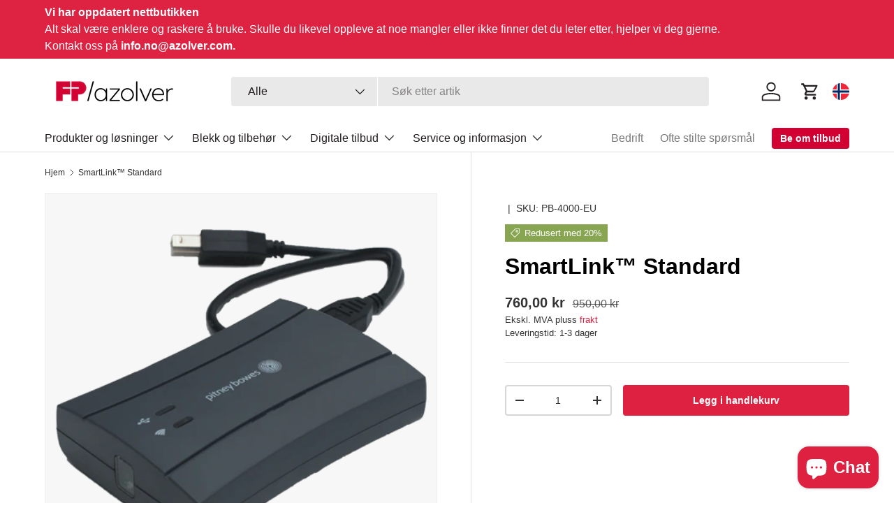

--- FILE ---
content_type: text/html; charset=utf-8
request_url: https://shop.azolver.no/products/smartlink%E2%84%A2-standard
body_size: 34581
content:
<!doctype html>
<html class="no-js" lang="nb" dir="ltr">
<head><meta charset="utf-8">
<meta name="viewport" content="width=device-width,initial-scale=1">
<title>SmartLink™ Standard &ndash; Azolver Norge AS</title><link rel="canonical" href="https://shop.azolver.no/products/smartlink%e2%84%a2-standard"><meta name="description" content="Med Smartlink™ kan du koble din frankeringsmaskin* til ditt lokale nettverk, enten via Ethernet eller WiFi. I en tid hvor mange telefonileverandører ikke lenger leverer kablet analog tilkobling kan du oppretholde driften av din frankeringsmaskin via en stabil og kryptert kommunikasjonskanal. Eldre analoge tilkoblinger "><meta property="og:site_name" content="Azolver Norge AS">
<meta property="og:url" content="https://shop.azolver.no/products/smartlink%e2%84%a2-standard">
<meta property="og:title" content="SmartLink™ Standard">
<meta property="og:type" content="product">
<meta property="og:description" content="Med Smartlink™ kan du koble din frankeringsmaskin* til ditt lokale nettverk, enten via Ethernet eller WiFi. I en tid hvor mange telefonileverandører ikke lenger leverer kablet analog tilkobling kan du oppretholde driften av din frankeringsmaskin via en stabil og kryptert kommunikasjonskanal. Eldre analoge tilkoblinger "><meta property="og:image" content="http://shop.azolver.no/cdn/shop/products/smartlink-1.png?crop=center&height=1200&v=1597233321&width=1200">
  <meta property="og:image:secure_url" content="https://shop.azolver.no/cdn/shop/products/smartlink-1.png?crop=center&height=1200&v=1597233321&width=1200">
  <meta property="og:image:width" content="464">
  <meta property="og:image:height" content="464"><meta property="og:price:amount" content="760,00">
  <meta property="og:price:currency" content="NOK"><meta name="twitter:card" content="summary_large_image">
<meta name="twitter:title" content="SmartLink™ Standard">
<meta name="twitter:description" content="Med Smartlink™ kan du koble din frankeringsmaskin* til ditt lokale nettverk, enten via Ethernet eller WiFi. I en tid hvor mange telefonileverandører ikke lenger leverer kablet analog tilkobling kan du oppretholde driften av din frankeringsmaskin via en stabil og kryptert kommunikasjonskanal. Eldre analoge tilkoblinger ">
<link rel="preload" href="//shop.azolver.no/cdn/shop/t/25/assets/main.css?v=21914741334005090331765983971" as="style">
  <link rel="stylesheet" href="//shop.azolver.no/cdn/shop/t/25/assets/flickity.min.css?v=12404722746677358661765193035">
  <script src="//shop.azolver.no/cdn/shop/t/25/assets/flickity.min.js?v=150127477227704026021765193036"></script><style data-shopify>
:root {
      --bg-color: 255 255 255 / 1.0;
      --bg-color-og: 255 255 255 / 1.0;
      --heading-color: 0 0 0;
      --text-color: 51 51 51;
      --text-color-og: 51 51 51;
      --scrollbar-color: 51 51 51;
      --link-color: 222 33 65;
      --link-color-og: 222 33 65;
      --star-color: 222 33 65;--swatch-border-color-default: 214 214 214;
        --swatch-border-color-active: 153 153 153;
        --swatch-card-size: 24px;
        --swatch-variant-picker-size: 64px;--color-scheme-1-bg: 255 255 255 / 1.0;
      --color-scheme-1-grad: linear-gradient(180deg, rgba(244, 244, 244, 1), rgba(244, 244, 244, 1) 100%);
      --color-scheme-1-heading: 0 0 0;
      --color-scheme-1-text: 51 51 51;
      --color-scheme-1-btn-bg: 222 33 65;
      --color-scheme-1-btn-text: 255 255 255;
      --color-scheme-1-btn-bg-hover: 229 79 105;--color-scheme-2-bg: 247 247 247 / 1.0;
      --color-scheme-2-grad: ;
      --color-scheme-2-heading: 222 33 65;
      --color-scheme-2-text: 255 255 255;
      --color-scheme-2-btn-bg: 222 33 65;
      --color-scheme-2-btn-text: 255 255 255;
      --color-scheme-2-btn-bg-hover: 229 79 105;--color-scheme-3-bg: 222 33 65 / 1.0;
      --color-scheme-3-grad: linear-gradient(46deg, rgba(222, 33, 65, 1), rgba(212, 23, 54, 1) 30.935%, rgba(209, 22, 53, 1) 34%, rgba(255, 55, 88, 1) 90%);
      --color-scheme-3-heading: 255 255 255;
      --color-scheme-3-text: 255 255 255;
      --color-scheme-3-btn-bg: 51 51 51;
      --color-scheme-3-btn-text: 255 255 255;
      --color-scheme-3-btn-bg-hover: 90 90 90;

      --drawer-bg-color: 255 255 255 / 1.0;
      --drawer-text-color: 51 51 51;

      --panel-bg-color: 247 247 247 / 1.0;
      --panel-heading-color: 0 0 0;
      --panel-text-color: 51 51 51;

      --in-stock-text-color: 0 177 40;
      --low-stock-text-color: 35 31 32;
      --very-low-stock-text-color: 222 34 65;
      --no-stock-text-color: 35 31 32;
      --no-stock-backordered-text-color: 35 31 32;

      --error-bg-color: 255 255 255;
      --error-text-color: 222 33 65;
      --success-bg-color: 255 255 255;
      --success-text-color: 0 177 40;
      --info-bg-color: 255 255 255;
      --info-text-color: 51 51 51;

      --heading-font-family: Helvetica, Arial, sans-serif;
      --heading-font-style: normal;
      --heading-font-weight: 700;
      --heading-scale-start: 4;

      --navigation-font-family: Helvetica, Arial, sans-serif;
      --navigation-font-style: normal;
      --navigation-font-weight: 400;--heading-text-transform: none;
--subheading-text-transform: none;
      --body-font-family: Helvetica, Arial, sans-serif;
      --body-font-style: normal;
      --body-font-weight: 400;
      --body-font-size: 16;

      --section-gap: 48;
      --heading-gap: calc(8 * var(--space-unit));--grid-column-gap: 20px;--btn-bg-color: 222 33 65;
      --btn-bg-hover-color: 229 79 105;
      --btn-text-color: 255 255 255;
      --btn-bg-color-og: 222 33 65;
      --btn-text-color-og: 255 255 255;
      --btn-alt-bg-color: 255 255 255;
      --btn-alt-bg-alpha: 1.0;
      --btn-alt-text-color: 222 33 65;
      --btn-border-width: 2px;
      --btn-padding-y: 12px;

      
      --btn-border-radius: 4px;
      

      --btn-lg-border-radius: 50%;
      --btn-icon-border-radius: 50%;
      --input-with-btn-inner-radius: var(--btn-border-radius);

      --input-bg-color: 255 255 255 / 1.0;
      --input-text-color: 51 51 51;
      --input-border-width: 2px;
      --input-border-radius: 2px;
      --textarea-border-radius: 2px;
      --input-border-radius: 4px;
      --input-bg-color-diff-3: #f7f7f7;
      --input-bg-color-diff-6: #f0f0f0;

      --modal-border-radius: 0px;
      --modal-overlay-color: 0 0 0;
      --modal-overlay-opacity: 0.4;
      --drawer-border-radius: 0px;
      --overlay-border-radius: 6px;

      --custom-label-bg-color: 222 34 65;
      --custom-label-text-color: 255 255 255;--sale-label-bg-color: 136 166 81;
      --sale-label-text-color: 255 255 255;--sold-out-label-bg-color: 35 31 32;
      --sold-out-label-text-color: 255 255 255;--new-label-bg-color: 222 34 65;
      --new-label-text-color: 255 255 255;--preorder-label-bg-color: 222 34 65;
      --preorder-label-text-color: 255 255 255;

      --collection-label-color: 222 33 65;

      --page-width: 1440px;
      --gutter-sm: 20px;
      --gutter-md: 32px;
      --gutter-lg: 64px;

      --payment-terms-bg-color: #ffffff;

      --coll-card-bg-color: #f7f7f7;
      --coll-card-border-color: #f7f7f7;

      --card-highlight-bg-color: #f7f7f7;
      --card-highlight-text-color: 51 51 51;
      --card-highlight-border-color: #f7f7f7;--blend-bg-color: #f7f7f7;
        
          --aos-animate-duration: 0.6s;
        

        
          --aos-min-width: 600;
        
      

      --reading-width: 48em;
    }

    @media (max-width: 769px) {
      :root {
        --reading-width: 36em;
      }
    }
  </style><link rel="stylesheet" href="//shop.azolver.no/cdn/shop/t/25/assets/main.css?v=21914741334005090331765983971">
  <script src="//shop.azolver.no/cdn/shop/t/25/assets/main.js?v=11340389994506580451765193033" defer="defer"></script><script>window.performance && window.performance.mark && window.performance.mark('shopify.content_for_header.start');</script><meta id="shopify-digital-wallet" name="shopify-digital-wallet" content="/36441587851/digital_wallets/dialog">
<link rel="alternate" type="application/json+oembed" href="https://shop.azolver.no/products/smartlink%e2%84%a2-standard.oembed">
<script async="async" src="/checkouts/internal/preloads.js?locale=nb-NO"></script>
<script id="shopify-features" type="application/json">{"accessToken":"dad7c83d9e9972c37969f87e13e1745d","betas":["rich-media-storefront-analytics"],"domain":"shop.azolver.no","predictiveSearch":true,"shopId":36441587851,"locale":"nb"}</script>
<script>var Shopify = Shopify || {};
Shopify.shop = "azolver.myshopify.com";
Shopify.locale = "nb";
Shopify.currency = {"active":"NOK","rate":"1.0"};
Shopify.country = "NO";
Shopify.theme = {"name":"no-francotyp-theme\/feat\/reset-theme-import","id":192001278290,"schema_name":"Enterprise","schema_version":"1.6.1","theme_store_id":null,"role":"main"};
Shopify.theme.handle = "null";
Shopify.theme.style = {"id":null,"handle":null};
Shopify.cdnHost = "shop.azolver.no/cdn";
Shopify.routes = Shopify.routes || {};
Shopify.routes.root = "/";</script>
<script type="module">!function(o){(o.Shopify=o.Shopify||{}).modules=!0}(window);</script>
<script>!function(o){function n(){var o=[];function n(){o.push(Array.prototype.slice.apply(arguments))}return n.q=o,n}var t=o.Shopify=o.Shopify||{};t.loadFeatures=n(),t.autoloadFeatures=n()}(window);</script>
<script id="shop-js-analytics" type="application/json">{"pageType":"product"}</script>
<script defer="defer" async type="module" src="//shop.azolver.no/cdn/shopifycloud/shop-js/modules/v2/client.init-shop-cart-sync_DSsQmCVh.nb.esm.js"></script>
<script defer="defer" async type="module" src="//shop.azolver.no/cdn/shopifycloud/shop-js/modules/v2/chunk.common_CVFm4UDO.esm.js"></script>
<script type="module">
  await import("//shop.azolver.no/cdn/shopifycloud/shop-js/modules/v2/client.init-shop-cart-sync_DSsQmCVh.nb.esm.js");
await import("//shop.azolver.no/cdn/shopifycloud/shop-js/modules/v2/chunk.common_CVFm4UDO.esm.js");

  window.Shopify.SignInWithShop?.initShopCartSync?.({"fedCMEnabled":true,"windoidEnabled":true});

</script>
<script>(function() {
  var isLoaded = false;
  function asyncLoad() {
    if (isLoaded) return;
    isLoaded = true;
    var urls = ["https:\/\/purchaseorders.w3apps.co\/js\/purchaseorders.js?shop=azolver.myshopify.com","\/\/edgecdnplus.com\/code?code=d5f0f19b4a126d929a38fd687da1bd97\u0026shop=azolver.myshopify.com","\/\/edgecdnplus.com\/onlinefloat?pos=bottomright\u0026code=d5f0f19b4a126d929a38fd687da1bd97\u0026shop=azolver.myshopify.com"];
    for (var i = 0; i < urls.length; i++) {
      var s = document.createElement('script');
      s.type = 'text/javascript';
      s.async = true;
      s.src = urls[i];
      var x = document.getElementsByTagName('script')[0];
      x.parentNode.insertBefore(s, x);
    }
  };
  if(window.attachEvent) {
    window.attachEvent('onload', asyncLoad);
  } else {
    window.addEventListener('load', asyncLoad, false);
  }
})();</script>
<script id="__st">var __st={"a":36441587851,"offset":3600,"reqid":"21877715-2d3f-4d10-a6c8-38ae9d05529c-1766826940","pageurl":"shop.azolver.no\/products\/smartlink%E2%84%A2-standard","u":"c1a069ffb061","p":"product","rtyp":"product","rid":4991430000779};</script>
<script>window.ShopifyPaypalV4VisibilityTracking = true;</script>
<script id="captcha-bootstrap">!function(){'use strict';const t='contact',e='account',n='new_comment',o=[[t,t],['blogs',n],['comments',n],[t,'customer']],c=[[e,'customer_login'],[e,'guest_login'],[e,'recover_customer_password'],[e,'create_customer']],r=t=>t.map((([t,e])=>`form[action*='/${t}']:not([data-nocaptcha='true']) input[name='form_type'][value='${e}']`)).join(','),a=t=>()=>t?[...document.querySelectorAll(t)].map((t=>t.form)):[];function s(){const t=[...o],e=r(t);return a(e)}const i='password',u='form_key',d=['recaptcha-v3-token','g-recaptcha-response','h-captcha-response',i],f=()=>{try{return window.sessionStorage}catch{return}},m='__shopify_v',_=t=>t.elements[u];function p(t,e,n=!1){try{const o=window.sessionStorage,c=JSON.parse(o.getItem(e)),{data:r}=function(t){const{data:e,action:n}=t;return t[m]||n?{data:e,action:n}:{data:t,action:n}}(c);for(const[e,n]of Object.entries(r))t.elements[e]&&(t.elements[e].value=n);n&&o.removeItem(e)}catch(o){console.error('form repopulation failed',{error:o})}}const l='form_type',E='cptcha';function T(t){t.dataset[E]=!0}const w=window,h=w.document,L='Shopify',v='ce_forms',y='captcha';let A=!1;((t,e)=>{const n=(g='f06e6c50-85a8-45c8-87d0-21a2b65856fe',I='https://cdn.shopify.com/shopifycloud/storefront-forms-hcaptcha/ce_storefront_forms_captcha_hcaptcha.v1.5.2.iife.js',D={infoText:'Beskyttet av hCaptcha',privacyText:'Personvern',termsText:'Vilkår'},(t,e,n)=>{const o=w[L][v],c=o.bindForm;if(c)return c(t,g,e,D).then(n);var r;o.q.push([[t,g,e,D],n]),r=I,A||(h.body.append(Object.assign(h.createElement('script'),{id:'captcha-provider',async:!0,src:r})),A=!0)});var g,I,D;w[L]=w[L]||{},w[L][v]=w[L][v]||{},w[L][v].q=[],w[L][y]=w[L][y]||{},w[L][y].protect=function(t,e){n(t,void 0,e),T(t)},Object.freeze(w[L][y]),function(t,e,n,w,h,L){const[v,y,A,g]=function(t,e,n){const i=e?o:[],u=t?c:[],d=[...i,...u],f=r(d),m=r(i),_=r(d.filter((([t,e])=>n.includes(e))));return[a(f),a(m),a(_),s()]}(w,h,L),I=t=>{const e=t.target;return e instanceof HTMLFormElement?e:e&&e.form},D=t=>v().includes(t);t.addEventListener('submit',(t=>{const e=I(t);if(!e)return;const n=D(e)&&!e.dataset.hcaptchaBound&&!e.dataset.recaptchaBound,o=_(e),c=g().includes(e)&&(!o||!o.value);(n||c)&&t.preventDefault(),c&&!n&&(function(t){try{if(!f())return;!function(t){const e=f();if(!e)return;const n=_(t);if(!n)return;const o=n.value;o&&e.removeItem(o)}(t);const e=Array.from(Array(32),(()=>Math.random().toString(36)[2])).join('');!function(t,e){_(t)||t.append(Object.assign(document.createElement('input'),{type:'hidden',name:u})),t.elements[u].value=e}(t,e),function(t,e){const n=f();if(!n)return;const o=[...t.querySelectorAll(`input[type='${i}']`)].map((({name:t})=>t)),c=[...d,...o],r={};for(const[a,s]of new FormData(t).entries())c.includes(a)||(r[a]=s);n.setItem(e,JSON.stringify({[m]:1,action:t.action,data:r}))}(t,e)}catch(e){console.error('failed to persist form',e)}}(e),e.submit())}));const S=(t,e)=>{t&&!t.dataset[E]&&(n(t,e.some((e=>e===t))),T(t))};for(const o of['focusin','change'])t.addEventListener(o,(t=>{const e=I(t);D(e)&&S(e,y())}));const B=e.get('form_key'),M=e.get(l),P=B&&M;t.addEventListener('DOMContentLoaded',(()=>{const t=y();if(P)for(const e of t)e.elements[l].value===M&&p(e,B);[...new Set([...A(),...v().filter((t=>'true'===t.dataset.shopifyCaptcha))])].forEach((e=>S(e,t)))}))}(h,new URLSearchParams(w.location.search),n,t,e,['guest_login'])})(!0,!0)}();</script>
<script integrity="sha256-4kQ18oKyAcykRKYeNunJcIwy7WH5gtpwJnB7kiuLZ1E=" data-source-attribution="shopify.loadfeatures" defer="defer" src="//shop.azolver.no/cdn/shopifycloud/storefront/assets/storefront/load_feature-a0a9edcb.js" crossorigin="anonymous"></script>
<script data-source-attribution="shopify.dynamic_checkout.dynamic.init">var Shopify=Shopify||{};Shopify.PaymentButton=Shopify.PaymentButton||{isStorefrontPortableWallets:!0,init:function(){window.Shopify.PaymentButton.init=function(){};var t=document.createElement("script");t.src="https://shop.azolver.no/cdn/shopifycloud/portable-wallets/latest/portable-wallets.nb.js",t.type="module",document.head.appendChild(t)}};
</script>
<script data-source-attribution="shopify.dynamic_checkout.buyer_consent">
  function portableWalletsHideBuyerConsent(e){var t=document.getElementById("shopify-buyer-consent"),n=document.getElementById("shopify-subscription-policy-button");t&&n&&(t.classList.add("hidden"),t.setAttribute("aria-hidden","true"),n.removeEventListener("click",e))}function portableWalletsShowBuyerConsent(e){var t=document.getElementById("shopify-buyer-consent"),n=document.getElementById("shopify-subscription-policy-button");t&&n&&(t.classList.remove("hidden"),t.removeAttribute("aria-hidden"),n.addEventListener("click",e))}window.Shopify?.PaymentButton&&(window.Shopify.PaymentButton.hideBuyerConsent=portableWalletsHideBuyerConsent,window.Shopify.PaymentButton.showBuyerConsent=portableWalletsShowBuyerConsent);
</script>
<script data-source-attribution="shopify.dynamic_checkout.cart.bootstrap">document.addEventListener("DOMContentLoaded",(function(){function t(){return document.querySelector("shopify-accelerated-checkout-cart, shopify-accelerated-checkout")}if(t())Shopify.PaymentButton.init();else{new MutationObserver((function(e,n){t()&&(Shopify.PaymentButton.init(),n.disconnect())})).observe(document.body,{childList:!0,subtree:!0})}}));
</script>
<script id="sections-script" data-sections="header,footer" defer="defer" src="//shop.azolver.no/cdn/shop/t/25/compiled_assets/scripts.js?8097"></script>
<script>window.performance && window.performance.mark && window.performance.mark('shopify.content_for_header.end');</script>

    <script src="//shop.azolver.no/cdn/shop/t/25/assets/animate-on-scroll.js?v=15249566486942820451765193033" defer="defer"></script>
    <link rel="stylesheet" href="//shop.azolver.no/cdn/shop/t/25/assets/animate-on-scroll.css?v=116194678796051782541765193032">
  

  <link href="//shop.azolver.no/cdn/shop/t/25/assets/custom-modal.css?v=95926202307823935981765193033" rel="stylesheet" type="text/css" media="all" />
<script src="//shop.azolver.no/cdn/shop/t/25/assets/custom-modal.js?v=52298530012886716511765193034" defer></script>

  <script>document.documentElement.className = document.documentElement.className.replace('no-js', 'js');</script>

<link rel="preload" href="https://cdnjs.cloudflare.com/ajax/libs/font-awesome/6.7.2/css/all.min.css"as="style" onload="this.onload=null;this.rel='stylesheet'">
<noscript><link rel="preload" href="https://cdnjs.cloudflare.com/ajax/libs/font-awesome/6.7.2/css/all.min.css"  rel="stylesheet" type="text/css" media="all" /></noscript><!-- CC Custom Head Start --><!-- CC Custom Head End --><!-- Chatra {literal} -->
<script>
    (function(d, w, c) {
        w.ChatraID = 'NDPY8QanLX6MqLqYy';
        var s = d.createElement('script');
        w[c] = w[c] || function() {
            (w[c].q = w[c].q || []).push(arguments);
        };
        s.async = true;
        s.src = 'https://call.chatra.io/chatra.js';
        if (d.head) d.head.appendChild(s);
    })(document, window, 'Chatra');
</script>
<!-- /Chatra {/literal} --><!-- BEGIN app block: shopify://apps/consentmo-gdpr/blocks/gdpr_cookie_consent/4fbe573f-a377-4fea-9801-3ee0858cae41 -->


<!-- END app block --><!-- BEGIN app block: shopify://apps/chatra-live-chat-chatbot/blocks/widget/3617185a-5880-4550-b1d3-81cdb9d37290 --><script src="" async></script>

<!-- END app block --><!-- BEGIN app block: shopify://apps/zoorix-cross-sell/blocks/zoorix-head/51fffd07-f9df-4d6a-b901-6d14b243dcad -->
<script>
  window.zoorixCartData = {
    currency: "NOK",
    currency_symbol: "kr",
    
    original_total_price: 0,
    total_discount: 0,
    item_count: 0,
    items: [
        
    ]
    
  };

  window.Zoorix = window.Zoorix || {};
  window.Zoorix.collectionsHash = {};

  

  
  window.Zoorix.page_type = "product";
  window.Zoorix.product_id = "4991430000779";
    
      
        window.Zoorix.collectionsHash[657257759058] = {title: "Alle produkter" };
      
        window.Zoorix.collectionsHash[663640768850] = {title: "Alle produkter og løsninger" };
      
        window.Zoorix.collectionsHash[657258774866] = {title: "Nettverksteknikk" };
      
        window.Zoorix.collectionsHash[663640244562] = {title: "Smartlink" };
      
        window.Zoorix.collectionsHash[188818489483] = {title: "Tilkoblingsenheter for DM-serien" };
      
      window.Zoorix.collections = Object.keys(window.Zoorix.collectionsHash).map(c => parseInt(c));
    
  
  window.Zoorix.moneyFormat = "{{amount_with_comma_separator}} kr";
  window.Zoorix.moneyFormatWithCurrency = "{{amount_with_comma_separator}} NOK";
  window.Zoorix.template = "product";

</script>

<!--<script src="https://cdn.shopify.com/s/javascripts/currencies.js" async></script>-->
<script async src=https://public.zoorix.com/domains/azolver.myshopify.com/zoorix.js></script>


<!-- END app block --><!-- BEGIN app block: shopify://apps/hulk-form-builder/blocks/app-embed/b6b8dd14-356b-4725-a4ed-77232212b3c3 --><!-- BEGIN app snippet: hulkapps-formbuilder-theme-ext --><script type="text/javascript">
  
  if (typeof window.formbuilder_customer != "object") {
        window.formbuilder_customer = {}
  }

  window.hulkFormBuilder = {
    form_data: {"form_7xMODHE5taD32qqJgIhCMw":{"uuid":"7xMODHE5taD32qqJgIhCMw","form_name":"Lær mer om våre digitale produkter nå","form_data":{"div_back_gradient_1":"#fff","div_back_gradient_2":"#fff","back_color":"#fff","form_title":"\u003cp id=\"requestform\" style=\"text-align: center;\"\u003e\u003cspan style=\"font-family:Helvetica;\"\u003e\u003cspan style=\"color:#559fb5;\"\u003e\u003cstrong\u003eL\u0026aelig;r mer om v\u0026aring;re digitale produkter n\u0026aring;\u003c\/strong\u003e\u003c\/span\u003e\u003c\/span\u003e\u003c\/p\u003e\n\n\u003cdiv style=\"text-align: center;\"\u003e\u003cspan style=\"font-family:Helvetica;\"\u003eHar du sp\u0026oslash;rsmdigitale l\u0026oslash;sninger? Vi hjelper deg gjerne!\u0026aring;l eller er du interessert i v\u0026aring;re \u003c\/span\u003e\u003c\/div\u003e\n","form_submit":"BESTILL NÅ","after_submit":"hideAndmessage","after_submit_msg":"\u003cp\u003eVi har mottatt din foresp\u0026oslash;rsel og vil kontakte deg s\u0026aring; snart som mulig.\u003c\/p\u003e\n","captcha_enable":"no","label_style":"blockLabels","input_border_radius":"2","back_type":"transparent","input_back_color":"#fff","input_back_color_hover":"#fff","back_shadow":"none","label_font_clr":"#333333","input_font_clr":"#333333","button_align":"fullBtn","button_clr":"#fff","button_back_clr":"#de2241","button_border_radius":"2","form_width":"100%","form_border_size":"2","form_border_clr":"#ffffff","form_border_radius":"9","label_font_size":"14","input_font_size":"12","button_font_size":"16","form_padding":"35","input_border_color":"#ccc","input_border_color_hover":"#ccc","btn_border_clr":"#de2241","btn_border_size":"1","form_name":"Lær mer om våre digitale produkter nå","":"","form_access_message":"\u003cp\u003ePlease login to access the form\u003cbr\u003eDo not have an account? Create account\u003c\/p\u003e","label_fonts_type":"System Fonts","label_system_font_family":"Helvetica","input_fonts_type":"System Fonts","input_system_font_family":"Helvetica","formElements":[{"type":"text","position":0,"label":"Firma","customClass":"","halfwidth":"yes","Conditions":{},"required":"yes","page_number":1},{"type":"select","position":1,"label":"Tittel","values":"Frau\nHerr","Conditions":{},"required":"yes","halfwidth":"yes","elementCost":{},"page_number":1},{"type":"text","position":2,"label":"Etternavn","halfwidth":"yes","Conditions":{},"required":"yes","page_number":1},{"type":"email","position":3,"label":"Email","required":"yes","email_confirm":"yes","Conditions":{},"halfwidth":"yes","page_number":1},{"Conditions":{},"type":"text","position":4,"label":"Telefonnummer","halfwidth":"yes","page_number":1},{"Conditions":{},"type":"text","position":5,"label":"FP-kundnummer","halfwidth":"yes","page_number":1},{"Conditions":{},"type":"text","position":6,"label":"Postnummer","halfwidth":"yes","required":"yes","page_number":1},{"type":"textarea","position":7,"label":"Message","required":"no","Conditions":{},"page_number":1},{"Conditions":{},"type":"checkbox","position":8,"label":"Jeg ønsker å motta nyheter, eksklusive tilbud og personlige anbefalinger via e-post.","checked":"yes","page_number":1}]},"is_spam_form":false,"shop_uuid":"u6dZSTE7QOAtTF_nELJrtA","shop_timezone":"Europe\/Stockholm","shop_id":153649,"shop_is_after_submit_enabled":false,"shop_shopify_plan":"Shopify Plus","shop_shopify_domain":"azolver.myshopify.com"},"form_8D1oEqfiv0BBXU0vvtbctw":{"uuid":"8D1oEqfiv0BBXU0vvtbctw","form_name":"Din feilmelding","form_data":{"div_back_gradient_1":"#fff","div_back_gradient_2":"#fff","back_color":"#fff","form_title":"\u003ch3 style=\"margin-top:0;\"\u003e\u003cspan style=\"color:#000;font-weight:500;font-size:1.2em;\"\u003eDin feilmelding\u003c\/span\u003e\u003c\/h3\u003e\n\n\u003chr style=\"border-top:1px solid #ddd;\" \/\u003e","form_submit":"Send","after_submit":"hideAndmessage","after_submit_msg":"\u003cp\u003eVi har mottatt foresp\u0026oslash;rselen din og vil kontakte deg s\u0026aring; snart som mulig.\u003c\/p\u003e\n","captcha_enable":"no","label_style":"blockLabels","input_border_radius":"2","back_type":"transparent","input_back_color":"#fff","input_back_color_hover":"#fff","back_shadow":"none","label_font_clr":"#333333","input_font_clr":"#333333","button_align":"fullBtn","button_clr":"#fff","button_back_clr":"#de2241","button_border_radius":0,"form_width":"800px","form_border_size":"2","form_border_clr":"#c7c7c7","form_border_radius":0,"label_font_size":"14","input_font_size":"12","button_font_size":"16","form_padding":"35","input_border_color":"#ccc","input_border_color_hover":"#ccc","btn_border_clr":"#333333","btn_border_size":0,"form_name":"Din feilmelding","":"","form_access_message":"\u003cp\u003ePlease login to access the form\u003cbr\u003eDo not have an account? Create account\u003c\/p\u003e","form_banner_alignment":"center","formElements":[{"Conditions":{},"type":"radio","position":0,"label":"Type feil","values":"Systemet fungerer ikke lenger?\nAnnen feil?","elementCost":{},"page_number":1},{"type":"text","position":1,"label":"FP-kundnummer","customClass":"","halfwidth":"no","Conditions":{},"page_number":1},{"type":"text","position":2,"label":"Hvilken feilkode?","halfwidth":"no","Conditions":{},"page_number":1},{"Conditions":{},"type":"text","position":3,"label":"Firma","page_number":1},{"Conditions":{},"type":"text","position":4,"label":"Kontaktperson","page_number":1},{"Conditions":{},"type":"text","position":5,"label":"Feilbeskrivelse","page_number":1},{"Conditions":{},"type":"text","position":6,"label":"Åpningstider","page_number":1},{"type":"email","position":7,"label":"Email","required":"yes","email_confirm":"yes","Conditions":{},"page_number":1},{"Conditions":{},"type":"text","position":8,"label":"Telefonnummer","page_number":1},{"Conditions":{},"type":"checkbox","position":9,"label":"Jeg ønsker å motta nyheter, eksklusive tilbud og personlige anbefalinger via e-post.","page_number":1}]},"is_spam_form":false,"shop_uuid":"u6dZSTE7QOAtTF_nELJrtA","shop_timezone":"Europe\/Stockholm","shop_id":153649,"shop_is_after_submit_enabled":false,"shop_shopify_plan":"Shopify Plus","shop_shopify_domain":"azolver.myshopify.com"},"form_cpbN8GPdTIgBZmD_SaFAJw":{"uuid":"cpbN8GPdTIgBZmD_SaFAJw","form_name":"Showroom","form_data":{"div_back_gradient_1":"#fff","div_back_gradient_2":"#fff","back_color":"#fff","form_title":"","form_submit":"Send avtaleforespørsel","after_submit":"hideAndmessage","after_submit_msg":"\u003cp\u003eTakk for meldingen din.\u003c\/p\u003e\n","captcha_enable":"no","label_style":"inlineLabels","input_border_radius":"2","back_type":"color","input_back_color":"#fff","input_back_color_hover":"#fff","back_shadow":"none","label_font_clr":"#333333","input_font_clr":"#333333","button_align":"centerBtn","button_clr":"#fff","button_back_clr":"#de2241","button_border_radius":"5","form_width":"100%","form_border_size":"2","form_border_clr":"#ffffff","form_border_radius":"7","label_font_size":"14","input_font_size":"12","button_font_size":"16","form_padding":"35","input_border_color":"#ccc","input_border_color_hover":"#ccc","btn_border_clr":"#de2241","btn_border_size":"1","form_name":"Showroom","":"","form_access_message":"\u003cp\u003ePlease login to access the form\u003cbr\u003eDo not have an account? Create account\u003c\/p\u003e","form_banner_alignment":"center","formElements":[{"type":"select","position":0,"label":"Tittel","values":"Frau\nHerr","Conditions":{},"halfwidth":"yes","required":"yes","elementCost":{},"page_number":1},{"type":"text","position":1,"label":"Etternavn","halfwidth":"yes","Conditions":{},"required":"yes","page_number":1},{"type":"text","position":2,"label":"Firma","customClass":"","halfwidth":"yes","Conditions":{},"required":"yes","page_number":1},{"Conditions":{},"type":"text","position":3,"label":"Postnummer","halfwidth":"yes","required":"yes","page_number":1},{"Conditions":{},"type":"text","position":4,"label":"Telefonnummer","required":"yes","page_number":1},{"type":"email","position":5,"label":"Email","required":"yes","email_confirm":"yes","Conditions":{},"page_number":1},{"Conditions":{},"type":"select","position":6,"label":"Hvem er din nåværende leverandør av frankeringsmaskiner?","required":"yes","values":"Ikke sikker\nIngen ennå\nFrancotyp-Postalia\nQuadient\/Neopost\nPitney Bowes","elementCost":{},"page_number":1},{"Conditions":{},"type":"select","position":7,"label":"Hvor mye post får du hver måned?","required":"yes","values":"Usikker\n0-99\n100-249\n250-499\n500-999\n1000+","elementCost":{},"page_number":1},{"Conditions":{},"type":"select","position":8,"label":"Hvor mange brev\/pakker sender du i gjennomsnitt per dag?","required":"yes","values":"Ikke sikker\nMindre enn 25\n25-199\n200+","elementCost":{},"page_number":1},{"Conditions":{},"type":"select","position":9,"label":"Hvilket produkt ønsker du en live-demo av?","required":"yes","values":"PostBase Mini GREEN\nPostBase Mini Insight\nPostBase Fusion\nPostBase Fusion A120\nPostBase One\nFPi 700\nFPi 5700\nSF 1500\nIM-16\nOL 420\nOL 440\nOL 750\nOL 1000\nVisittkortskjærer\nFortsatt usikker","elementCost":{},"page_number":1},{"type":"textarea","position":10,"label":"Melding","required":"no","Conditions":{},"inputHeight":"100","page_number":1}]},"is_spam_form":false,"shop_uuid":"u6dZSTE7QOAtTF_nELJrtA","shop_timezone":"Europe\/Stockholm","shop_id":153649,"shop_is_after_submit_enabled":false,"shop_shopify_plan":"Shopify Plus","shop_shopify_domain":"azolver.myshopify.com"},"form_GgC-zz1_6ox3Jj181k4rcg":{"uuid":"GgC-zz1_6ox3Jj181k4rcg","form_name":"webshop skjema 1","form_data":{"div_back_gradient_1":"#fff","div_back_gradient_2":"#fff","back_color":"#fff","form_title":"\u003ch3\u003eKontakt oss\u003c\/h3\u003e\n","form_submit":"Send inn","after_submit":"hideAndmessage","after_submit_msg":"","captcha_enable":"no","label_style":"blockLabels","input_border_radius":"2","back_type":"transparent","input_back_color":"#fff","input_back_color_hover":"#fff","back_shadow":"none","label_font_clr":"#333333","input_font_clr":"#333333","button_align":"fullBtn","button_clr":"#fff","button_back_clr":"#002b53","button_border_radius":"2","form_width":"600px","form_border_size":"2","form_border_clr":"#c7c7c7","form_border_radius":"1","label_font_size":"14","input_font_size":"12","button_font_size":"16","form_padding":"35","input_border_color":"#ccc","input_border_color_hover":"#ccc","btn_border_clr":"#333333","btn_border_size":"1","form_name":"webshop skjema 1","":"","form_access_message":"\u003cp\u003ePlease login to access the form\u003cbr\u003eDo not have an account? Create account\u003c\/p\u003e","form_description":"","banner_img_width":"500","captcha_honeypot":"yes","captcha_version_3_enable":"no","formElements":[{"type":"text","position":0,"label":"Navn","customClass":"","halfwidth":"no","Conditions":{},"required":"yes","centerfield":"no","page_number":1},{"type":"email","position":1,"label":"Epost","required":"yes","email_confirm":"yes","Conditions":{},"page_number":1},{"Conditions":{},"type":"text","position":2,"label":"Tlf","page_number":1},{"type":"textarea","position":3,"label":"Beskjed til Azolver","required":"yes","Conditions":{},"page_number":1}]},"is_spam_form":false,"shop_uuid":"u6dZSTE7QOAtTF_nELJrtA","shop_timezone":"Europe\/Stockholm","shop_id":153649,"shop_is_after_submit_enabled":false,"shop_shopify_plan":"shopify_plus","shop_shopify_domain":"azolver.myshopify.com","shop_remove_watermark":false,"shop_created_at":"2025-10-30T06:24:35.366-05:00"},"form_i0D3aTpr9Q9Ax487iM3lMQ":{"uuid":"i0D3aTpr9Q9Ax487iM3lMQ","form_name":"Be om tilbakeringing","form_data":{"div_back_gradient_1":"#fff","div_back_gradient_2":"#fff","back_color":"#fff","form_title":"","form_submit":"Be om tilbakeringing nå","after_submit":"hideAndmessage","after_submit_msg":"\u003cp\u003eTakk for meldingen din. V\u0026aring;rt serviceteam vil ringe deg tilbake s\u0026aring; snart som mulig.\u003c\/p\u003e\n","captcha_enable":"no","label_style":"inlineLabels","input_border_radius":"5","back_type":"transparent","input_back_color":"#fff","input_back_color_hover":"#fff","back_shadow":"none","label_font_clr":"#333333","input_font_clr":"#333333","button_align":"centerBtn","button_clr":"#fff","button_back_clr":"#d20032","button_border_radius":"5","form_width":"800px","form_border_size":0,"form_border_clr":"#c7c7c7","form_border_radius":0,"label_font_size":"13","input_font_size":"13","button_font_size":"15","form_padding":0,"input_border_color":"#ccc","input_border_color_hover":"#ccc","btn_border_clr":"#ffffff","btn_border_size":0,"form_name":"Be om tilbakeringing","":"","form_access_message":"\u003cp\u003ePlease login to access the form\u003cbr\u003eDo not have an account? Create account\u003c\/p\u003e","input_fonts_type":"System Fonts","input_system_font_family":"Helvetica","formElements":[{"Conditions":{},"type":"select","position":0,"label":"Tittel","halfwidth":"yes","values":"Herr\nFrau","elementCost":{},"page_number":1},{"type":"text","position":1,"label":"Navn","customClass":"","halfwidth":"yes","Conditions":{},"required":"yes","page_number":1},{"type":"text","position":2,"label":"Firma","halfwidth":"yes","Conditions":{},"required":"yes","page_number":1},{"Conditions":{},"type":"text","position":3,"label":"Telefonnummer","halfwidth":"yes","required":"yes","page_number":1},{"type":"textarea","position":4,"label":"Melding","required":"no","Conditions":{},"inputHeight":"150","page_number":1}]},"is_spam_form":false,"shop_uuid":"u6dZSTE7QOAtTF_nELJrtA","shop_timezone":"Europe\/Stockholm","shop_id":153649,"shop_is_after_submit_enabled":false,"shop_shopify_plan":"Shopify Plus","shop_shopify_domain":"azolver.myshopify.com"},"form_KpxJvXYT1XRMrW89_3cHQQ":{"uuid":"KpxJvXYT1XRMrW89_3cHQQ","form_name":"Be om pris","form_data":{"div_back_gradient_1":"#fff","div_back_gradient_2":"#fff","back_color":"#fff","form_title":"","form_submit":"Send","after_submit":"hideAndmessage","after_submit_msg":"\u003cp\u003eTusen takk!\u003c\/p\u003e\n","captcha_enable":"no","label_style":"inlineLabels","input_border_radius":"2","back_type":"color","input_back_color":"#fff","input_back_color_hover":"#fff","back_shadow":"none","label_font_clr":"#333333","input_font_clr":"#333333","button_align":"fullBtn","button_clr":"#fff","button_back_clr":"#de2241","button_border_radius":"4","form_width":"600px","form_border_size":"2","form_border_clr":"#ffffff","form_border_radius":"6","label_font_size":"14","input_font_size":"12","button_font_size":"14","form_padding":"35","input_border_color":"#ccc","input_border_color_hover":"#ccc","btn_border_clr":"#de2241","btn_border_size":"1","form_name":"Be om pris","":"","form_access_message":"\u003cp\u003ePlease login to access the form\u003cbr\u003eDo not have an account? Create account\u003c\/p\u003e","form_banner_alignment":"center","input_fonts_type":"System Fonts","input_system_font_family":"Helvetica","label_fonts_type":"System Fonts","label_system_font_family":"Helvetica","formElements":[{"type":"text","position":0,"label":"Fornavn","customClass":"","halfwidth":"yes","Conditions":{},"page_number":1},{"type":"text","position":1,"label":"Etternavn","halfwidth":"yes","Conditions":{},"page_number":1},{"type":"email","position":2,"label":"Email","required":"yes","email_confirm":"yes","Conditions":{},"page_number":1},{"Conditions":{},"type":"text","position":3,"label":"Firma","page_number":1},{"Conditions":{},"type":"text","position":4,"label":"Telefonnummer","page_number":1},{"Conditions":{},"type":"select","position":5,"label":"Anslått brevvolum","values":"Opptil 10 brev\/dag\n10 til 20 brev\/dag\n20 til 50 brev\/dag\n50 til 100 brev\/dag\n100 til 250 brev\/dag\n250 til 500 brev\/dag\nMer enn 500 brev\/dag","elementCost":{},"page_number":1},{"Conditions":{},"type":"text","position":6,"label":"Postnummer","page_number":1},{"type":"textarea","position":7,"label":"Melding","required":"no","Conditions":{},"page_number":1,"inputHeight":"100"},{"Conditions":{},"type":"checkbox","position":8,"label":"*Ved å sende inn dette skjemaet gir du oss tillatelse til å kontakte deg. Du finner mer informasjon i vår personvernerklæring.","page_number":1},{"Conditions":{},"type":"checkbox","position":9,"label":"Jeg ønsker å motta nyheter, eksklusive tilbud og personlige anbefalinger via e-post.","page_number":1}]},"is_spam_form":false,"shop_uuid":"u6dZSTE7QOAtTF_nELJrtA","shop_timezone":"Europe\/Stockholm","shop_id":153649,"shop_is_after_submit_enabled":false,"shop_shopify_plan":"Shopify Plus","shop_shopify_domain":"azolver.myshopify.com"},"form_uQQQZhj22JH4lJ9XTEqZVg":{"uuid":"uQQQZhj22JH4lJ9XTEqZVg","form_name":"Serviceformular","form_data":{"div_back_gradient_1":"#fff","div_back_gradient_2":"#fff","back_color":"#fff","form_title":"","form_submit":"Send","after_submit":"hideAndmessage","after_submit_msg":"\u003cp\u003eTakk for meldingen din.\u003c\/p\u003e\n","captcha_enable":"no","label_style":"inlineLabels","input_border_radius":"2","back_type":"transparent","input_back_color":"#fff","input_back_color_hover":"#fff","back_shadow":"none","label_font_clr":"#333333","input_font_clr":"#333333","button_align":"centerBtn","button_clr":"#fff","button_back_clr":"#d20032","button_border_radius":"3","form_width":"800px","form_border_size":"1","form_border_clr":"#c7c7c7","form_border_radius":"1","label_font_size":"14","input_font_size":"12","button_font_size":"15","form_padding":"35","input_border_color":"#ccc","input_border_color_hover":"#ccc","btn_border_clr":"#ffffff","btn_border_size":0,"form_name":"Serviceformular","":"","form_access_message":"\u003cp\u003ePlease login to access the form\u003cbr\u003eDo not have an account? Create account\u003c\/p\u003e","formElements":[{"Conditions":{},"type":"select","position":0,"label":"Tittel","values":"Frau\nHerr","elementCost":{},"page_number":1},{"type":"text","position":1,"label":"Navn","customClass":"","halfwidth":"no","Conditions":{},"required":"yes","page_number":1},{"type":"text","position":2,"label":"Firma","halfwidth":"no","Conditions":{},"required":"yes","page_number":1},{"type":"email","position":3,"label":"E-post","required":"yes","email_confirm":"yes","Conditions":{},"page_number":1},{"Conditions":{},"type":"text","position":4,"label":"Telefonnummer","required":"yes","page_number":1},{"type":"select","position":5,"label":"Hvordan kan vi hjelpe deg?","values":"Bestilling\nLevering\nBetaling\nRetur\/bytte\nTeknisk support\nAnnet","Conditions":{},"elementCost":{},"page_number":1},{"type":"textarea","position":6,"label":"Melding","required":"no","Conditions":{},"inputHeight":"250","page_number":1}]},"is_spam_form":false,"shop_uuid":"u6dZSTE7QOAtTF_nELJrtA","shop_timezone":"Europe\/Stockholm","shop_id":153649,"shop_is_after_submit_enabled":false,"shop_shopify_plan":"Shopify Plus","shop_shopify_domain":"azolver.myshopify.com"},"form_vVwFNU4gx_dyp-87U4ZYTQ":{"uuid":"vVwFNU4gx_dyp-87U4ZYTQ","form_name":"Kontakt oss","form_data":{"div_back_gradient_1":"#fff","div_back_gradient_2":"#fff","back_color":"#fff","form_title":"\u003ch3 style=\"text-align: center;\"\u003eKontakt oss\u003c\/h3\u003e\n\n\u003cp\u003e\u0026nbsp;\u003c\/p\u003e\n\n\u003cp\u003e\u0026nbsp;\u003c\/p\u003e\n","form_submit":"Submit","after_submit":"hideAndmessage","after_submit_msg":"\u003cp\u003eVi har mottatt foresp\u0026oslash;rselen din og vil kontakte deg s\u0026aring; snart som mulig.\u003c\/p\u003e\n","captcha_enable":"no","label_style":"blockLabels","input_border_radius":"2","back_type":"transparent","input_back_color":"#fff","input_back_color_hover":"#fff","back_shadow":"none","label_font_clr":"#333333","input_font_clr":"#333333","button_align":"centerBtn","button_clr":"#fff","button_back_clr":"#de2241","button_border_radius":"2","form_width":"100%","form_border_size":"2","form_border_clr":"#ffffff","form_border_radius":"1","label_font_size":"14","input_font_size":"12","button_font_size":"16","form_padding":"35","input_border_color":"#ccc","input_border_color_hover":"#ccc","btn_border_clr":"#de2241","btn_border_size":"1","form_name":"Kontakt oss","":"","form_access_message":"\u003cp\u003ePlease login to access the form\u003cbr\u003eDo not have an account? Create account\u003c\/p\u003e","formElements":[{"type":"text","position":0,"label":"Navn","customClass":"","halfwidth":"yes","Conditions":{},"required":"yes","page_number":1},{"type":"text","position":1,"label":"Epostadresse","halfwidth":"yes","Conditions":{},"required":"yes","page_number":1},{"type":"email","position":2,"label":"Telefonnummer","required":"yes","email_confirm":"yes","Conditions":{},"page_number":1},{"type":"select","position":3,"label":"Velg emne","values":"Velg emne\nKundeservice\nFrankeringsmaskiner\nFrankeringsrekvisita\nKonvoluttering\nMakulering\nDigital skilting\nFP Parcel Shipping\nAsset Tracking\nAnnet","Conditions":{},"elementCost":{},"page_number":1},{"type":"textarea","position":4,"label":"Skriv inn melding din","required":"yes","Conditions":{},"inputHeight":"150","page_number":1}]},"is_spam_form":false,"shop_uuid":"u6dZSTE7QOAtTF_nELJrtA","shop_timezone":"Europe\/Stockholm","shop_id":153649,"shop_is_after_submit_enabled":false,"shop_shopify_plan":"Shopify Plus","shop_shopify_domain":"azolver.myshopify.com"},"form_vZ3GbcpWyHjc9FzlHLK-eg":{"uuid":"vZ3GbcpWyHjc9FzlHLK-eg","form_name":"Be om tilbud nå","form_data":{"div_back_gradient_1":"#fff","div_back_gradient_2":"#fff","back_color":"#fff","form_title":"\u003ch4 id=\"requestform\" style=\"text-align: center;\"\u003e\u003cspan style=\"font-family:Helvetica;\"\u003e\u003cspan style=\"color:#000000;\"\u003e\u003cstrong\u003eBe om tilbud n\u0026aring;\u003c\/strong\u003e\u003c\/span\u003e\u003c\/span\u003e\u003c\/h4\u003e\n\n\u003cdiv style=\"text-align: center;\"\u003e\u003cspan style=\"font-family:Helvetica;\"\u003e\u003cspan style=\"color:#000000;\"\u003eBe om et tilbud fra Francotyp-Postalia i dag!\u003c\/span\u003e\u003c\/span\u003e\u003c\/div\u003e\n\n\u003cdiv style=\"text-align: center;\"\u003e\u0026nbsp;\u003c\/div\u003e\n","form_submit":"BE OM NÅ","after_submit":"hideAndmessage","after_submit_msg":"\u003cp\u003eVi har mottatt foresp\u0026oslash;rselen din og vil kontakte deg s\u0026aring; snart som mulig.\u003c\/p\u003e\n","captcha_enable":"no","label_style":"blockLabels","input_border_radius":"2","back_type":"color","input_back_color":"#fff","input_back_color_hover":"#fff","back_shadow":"none","label_font_clr":"#333333","input_font_clr":"#333333","button_align":"centerBtn","button_clr":"#fff","button_back_clr":"#de2241","button_border_radius":"2","form_width":"100%","form_border_size":"2","form_border_clr":"#ffffff","form_border_radius":"7","label_font_size":"14","input_font_size":"12","button_font_size":"16","form_padding":"35","input_border_color":"#ccc","input_border_color_hover":"#ccc","btn_border_clr":"#de2241","btn_border_size":"1","form_name":"Be om tilbud nå","":"","form_access_message":"\u003cp\u003ePlease login to access the form\u003cbr\u003eDo not have an account? Create account\u003c\/p\u003e","formElements":[{"type":"select","position":0,"label":"Anslått brevvolum","values":"Opptil 10 brev\/dag\n10 til 20 brev\/dag\n20 til 50 brev\/dag\n50 til 100 brev\/dag\n100 til 250 brev\/dag\n250 til 500 brev\/dag\nMer enn 500 brev\/dag","Conditions":{},"halfwidth":"yes","required":"yes","elementCost":{},"page_number":1},{"type":"text","position":1,"label":"Firma","customClass":"","halfwidth":"yes","Conditions":{},"required":"yes","page_number":1},{"type":"text","position":2,"label":"Etternavn","halfwidth":"yes","Conditions":{},"required":"yes","page_number":1},{"type":"email","position":3,"label":"Email","required":"yes","email_confirm":"yes","Conditions":{},"page_number":1},{"Conditions":{},"type":"text","position":4,"label":"Telefonnummer","halfwidth":"yes","page_number":1},{"Conditions":{},"type":"text","position":5,"label":"FP-kundnummer","halfwidth":"yes","page_number":1},{"Conditions":{},"type":"text","position":6,"label":"Postnummer","halfwidth":"yes","required":"yes","page_number":1},{"type":"textarea","position":7,"label":"Melding","required":"no","Conditions":{},"page_number":1},{"Conditions":{},"type":"checkbox","position":8,"label":"Lær mer om våre digitale produkter nå","page_number":1}]},"is_spam_form":false,"shop_uuid":"u6dZSTE7QOAtTF_nELJrtA","shop_timezone":"Europe\/Stockholm","shop_id":153649,"shop_is_after_submit_enabled":false,"shop_shopify_plan":"Shopify Plus","shop_shopify_domain":"azolver.myshopify.com"}},
    shop_data: {"shop_u6dZSTE7QOAtTF_nELJrtA":{"shop_uuid":"u6dZSTE7QOAtTF_nELJrtA","shop_timezone":"Europe\/Stockholm","shop_id":153649,"shop_is_after_submit_enabled":false,"shop_shopify_plan":"Shopify Plus","shop_shopify_domain":"azolver.myshopify.com","shop_created_at":"2025-10-30T06:24:35.366-05:00","is_skip_metafield":false,"shop_deleted":false,"shop_disabled":false}},
    settings_data: {"shop_settings":{"shop_customise_msgs":[],"default_customise_msgs":{"is_required":"is required","thank_you":"Thank you! The form was submitted successfully.","processing":"Processing...","valid_data":"Please provide valid data","valid_email":"Provide valid email format","valid_tags":"HTML Tags are not allowed","valid_phone":"Provide valid phone number","valid_captcha":"Please provide valid captcha response","valid_url":"Provide valid URL","only_number_alloud":"Provide valid number in","number_less":"must be less than","number_more":"must be more than","image_must_less":"Image must be less than 20MB","image_number":"Images allowed","image_extension":"Invalid extension! Please provide image file","error_image_upload":"Error in image upload. Please try again.","error_file_upload":"Error in file upload. Please try again.","your_response":"Your response","error_form_submit":"Error occur.Please try again after sometime.","email_submitted":"Form with this email is already submitted","invalid_email_by_zerobounce":"The email address you entered appears to be invalid. Please check it and try again.","download_file":"Download file","card_details_invalid":"Your card details are invalid","card_details":"Card details","please_enter_card_details":"Please enter card details","card_number":"Card number","exp_mm":"Exp MM","exp_yy":"Exp YY","crd_cvc":"CVV","payment_value":"Payment amount","please_enter_payment_amount":"Please enter payment amount","address1":"Address line 1","address2":"Address line 2","city":"City","province":"Province","zipcode":"Zip code","country":"Country","blocked_domain":"This form does not accept addresses from","file_must_less":"File must be less than 20MB","file_extension":"Invalid extension! Please provide file","only_file_number_alloud":"files allowed","previous":"Previous","next":"Next","must_have_a_input":"Please enter at least one field.","please_enter_required_data":"Please enter required data","atleast_one_special_char":"Include at least one special character","atleast_one_lowercase_char":"Include at least one lowercase character","atleast_one_uppercase_char":"Include at least one uppercase character","atleast_one_number":"Include at least one number","must_have_8_chars":"Must have 8 characters long","be_between_8_and_12_chars":"Be between 8 and 12 characters long","please_select":"Please Select","phone_submitted":"Form with this phone number is already submitted","user_res_parse_error":"Error while submitting the form","valid_same_values":"values must be same","product_choice_clear_selection":"Clear Selection","picture_choice_clear_selection":"Clear Selection","remove_all_for_file_image_upload":"Remove All","invalid_file_type_for_image_upload":"You can't upload files of this type.","invalid_file_type_for_signature_upload":"You can't upload files of this type.","max_files_exceeded_for_file_upload":"You can not upload any more files.","max_files_exceeded_for_image_upload":"You can not upload any more files.","file_already_exist":"File already uploaded","max_limit_exceed":"You have added the maximum number of text fields.","cancel_upload_for_file_upload":"Cancel upload","cancel_upload_for_image_upload":"Cancel upload","cancel_upload_for_signature_upload":"Cancel upload"},"shop_blocked_domains":[]}},
    features_data: {"shop_plan_features":{"shop_plan_features":["unlimited-forms","full-design-customization","export-form-submissions","multiple-recipients-for-form-submissions","multiple-admin-notifications","enable-captcha","unlimited-file-uploads","save-submitted-form-data","set-auto-response-message","conditional-logic","form-banner","save-as-draft-facility","include-user-response-in-admin-email","disable-form-submission","file-upload"]}},
    shop: null,
    shop_id: null,
    plan_features: null,
    validateDoubleQuotes: false,
    assets: {
      extraFunctions: "https://cdn.shopify.com/extensions/019b01cf-6171-7f09-845a-55a60d51bbd3/form-builder-by-hulkapps-49/assets/extra-functions.js",
      extraStyles: "https://cdn.shopify.com/extensions/019b01cf-6171-7f09-845a-55a60d51bbd3/form-builder-by-hulkapps-49/assets/extra-styles.css",
      bootstrapStyles: "https://cdn.shopify.com/extensions/019b01cf-6171-7f09-845a-55a60d51bbd3/form-builder-by-hulkapps-49/assets/theme-app-extension-bootstrap.css"
    },
    translations: {
      htmlTagNotAllowed: "HTML Tags are not allowed",
      sqlQueryNotAllowed: "SQL Queries are not allowed",
      doubleQuoteNotAllowed: "Double quotes are not allowed",
      vorwerkHttpWwwNotAllowed: "The words \u0026#39;http\u0026#39; and \u0026#39;www\u0026#39; are not allowed. Please remove them and try again.",
      maxTextFieldsReached: "You have added the maximum number of text fields.",
      avoidNegativeWords: "Avoid negative words: Don\u0026#39;t use negative words in your contact message.",
      customDesignOnly: "This form is for custom designs requests. For general inquiries please contact our team at info@stagheaddesigns.com",
      zerobounceApiErrorMsg: "We couldn\u0026#39;t verify your email due to a technical issue. Please try again later.",
    }

  }

  

  window.FbThemeAppExtSettingsHash = {}
  
</script><!-- END app snippet --><!-- END app block --><script src="https://cdn.shopify.com/extensions/019b027b-9634-79f7-837e-30327aba2ae7/omnisend-49/assets/omnisend-in-shop.js" type="text/javascript" defer="defer"></script>
<script src="https://cdn.shopify.com/extensions/019b45c2-67fc-7cbd-bcff-1a95142ae71e/consentmo-gdpr-544/assets/consentmo_cookie_consent.js" type="text/javascript" defer="defer"></script>
<script src="https://cdn.shopify.com/extensions/7bc9bb47-adfa-4267-963e-cadee5096caf/inbox-1252/assets/inbox-chat-loader.js" type="text/javascript" defer="defer"></script>
<script src="https://cdn.shopify.com/extensions/019b01cf-6171-7f09-845a-55a60d51bbd3/form-builder-by-hulkapps-49/assets/form-builder-script.js" type="text/javascript" defer="defer"></script>
<link href="https://monorail-edge.shopifysvc.com" rel="dns-prefetch">
<script>(function(){if ("sendBeacon" in navigator && "performance" in window) {try {var session_token_from_headers = performance.getEntriesByType('navigation')[0].serverTiming.find(x => x.name == '_s').description;} catch {var session_token_from_headers = undefined;}var session_cookie_matches = document.cookie.match(/_shopify_s=([^;]*)/);var session_token_from_cookie = session_cookie_matches && session_cookie_matches.length === 2 ? session_cookie_matches[1] : "";var session_token = session_token_from_headers || session_token_from_cookie || "";function handle_abandonment_event(e) {var entries = performance.getEntries().filter(function(entry) {return /monorail-edge.shopifysvc.com/.test(entry.name);});if (!window.abandonment_tracked && entries.length === 0) {window.abandonment_tracked = true;var currentMs = Date.now();var navigation_start = performance.timing.navigationStart;var payload = {shop_id: 36441587851,url: window.location.href,navigation_start,duration: currentMs - navigation_start,session_token,page_type: "product"};window.navigator.sendBeacon("https://monorail-edge.shopifysvc.com/v1/produce", JSON.stringify({schema_id: "online_store_buyer_site_abandonment/1.1",payload: payload,metadata: {event_created_at_ms: currentMs,event_sent_at_ms: currentMs}}));}}window.addEventListener('pagehide', handle_abandonment_event);}}());</script>
<script id="web-pixels-manager-setup">(function e(e,d,r,n,o){if(void 0===o&&(o={}),!Boolean(null===(a=null===(i=window.Shopify)||void 0===i?void 0:i.analytics)||void 0===a?void 0:a.replayQueue)){var i,a;window.Shopify=window.Shopify||{};var t=window.Shopify;t.analytics=t.analytics||{};var s=t.analytics;s.replayQueue=[],s.publish=function(e,d,r){return s.replayQueue.push([e,d,r]),!0};try{self.performance.mark("wpm:start")}catch(e){}var l=function(){var e={modern:/Edge?\/(1{2}[4-9]|1[2-9]\d|[2-9]\d{2}|\d{4,})\.\d+(\.\d+|)|Firefox\/(1{2}[4-9]|1[2-9]\d|[2-9]\d{2}|\d{4,})\.\d+(\.\d+|)|Chrom(ium|e)\/(9{2}|\d{3,})\.\d+(\.\d+|)|(Maci|X1{2}).+ Version\/(15\.\d+|(1[6-9]|[2-9]\d|\d{3,})\.\d+)([,.]\d+|)( \(\w+\)|)( Mobile\/\w+|) Safari\/|Chrome.+OPR\/(9{2}|\d{3,})\.\d+\.\d+|(CPU[ +]OS|iPhone[ +]OS|CPU[ +]iPhone|CPU IPhone OS|CPU iPad OS)[ +]+(15[._]\d+|(1[6-9]|[2-9]\d|\d{3,})[._]\d+)([._]\d+|)|Android:?[ /-](13[3-9]|1[4-9]\d|[2-9]\d{2}|\d{4,})(\.\d+|)(\.\d+|)|Android.+Firefox\/(13[5-9]|1[4-9]\d|[2-9]\d{2}|\d{4,})\.\d+(\.\d+|)|Android.+Chrom(ium|e)\/(13[3-9]|1[4-9]\d|[2-9]\d{2}|\d{4,})\.\d+(\.\d+|)|SamsungBrowser\/([2-9]\d|\d{3,})\.\d+/,legacy:/Edge?\/(1[6-9]|[2-9]\d|\d{3,})\.\d+(\.\d+|)|Firefox\/(5[4-9]|[6-9]\d|\d{3,})\.\d+(\.\d+|)|Chrom(ium|e)\/(5[1-9]|[6-9]\d|\d{3,})\.\d+(\.\d+|)([\d.]+$|.*Safari\/(?![\d.]+ Edge\/[\d.]+$))|(Maci|X1{2}).+ Version\/(10\.\d+|(1[1-9]|[2-9]\d|\d{3,})\.\d+)([,.]\d+|)( \(\w+\)|)( Mobile\/\w+|) Safari\/|Chrome.+OPR\/(3[89]|[4-9]\d|\d{3,})\.\d+\.\d+|(CPU[ +]OS|iPhone[ +]OS|CPU[ +]iPhone|CPU IPhone OS|CPU iPad OS)[ +]+(10[._]\d+|(1[1-9]|[2-9]\d|\d{3,})[._]\d+)([._]\d+|)|Android:?[ /-](13[3-9]|1[4-9]\d|[2-9]\d{2}|\d{4,})(\.\d+|)(\.\d+|)|Mobile Safari.+OPR\/([89]\d|\d{3,})\.\d+\.\d+|Android.+Firefox\/(13[5-9]|1[4-9]\d|[2-9]\d{2}|\d{4,})\.\d+(\.\d+|)|Android.+Chrom(ium|e)\/(13[3-9]|1[4-9]\d|[2-9]\d{2}|\d{4,})\.\d+(\.\d+|)|Android.+(UC? ?Browser|UCWEB|U3)[ /]?(15\.([5-9]|\d{2,})|(1[6-9]|[2-9]\d|\d{3,})\.\d+)\.\d+|SamsungBrowser\/(5\.\d+|([6-9]|\d{2,})\.\d+)|Android.+MQ{2}Browser\/(14(\.(9|\d{2,})|)|(1[5-9]|[2-9]\d|\d{3,})(\.\d+|))(\.\d+|)|K[Aa][Ii]OS\/(3\.\d+|([4-9]|\d{2,})\.\d+)(\.\d+|)/},d=e.modern,r=e.legacy,n=navigator.userAgent;return n.match(d)?"modern":n.match(r)?"legacy":"unknown"}(),u="modern"===l?"modern":"legacy",c=(null!=n?n:{modern:"",legacy:""})[u],f=function(e){return[e.baseUrl,"/wpm","/b",e.hashVersion,"modern"===e.buildTarget?"m":"l",".js"].join("")}({baseUrl:d,hashVersion:r,buildTarget:u}),m=function(e){var d=e.version,r=e.bundleTarget,n=e.surface,o=e.pageUrl,i=e.monorailEndpoint;return{emit:function(e){var a=e.status,t=e.errorMsg,s=(new Date).getTime(),l=JSON.stringify({metadata:{event_sent_at_ms:s},events:[{schema_id:"web_pixels_manager_load/3.1",payload:{version:d,bundle_target:r,page_url:o,status:a,surface:n,error_msg:t},metadata:{event_created_at_ms:s}}]});if(!i)return console&&console.warn&&console.warn("[Web Pixels Manager] No Monorail endpoint provided, skipping logging."),!1;try{return self.navigator.sendBeacon.bind(self.navigator)(i,l)}catch(e){}var u=new XMLHttpRequest;try{return u.open("POST",i,!0),u.setRequestHeader("Content-Type","text/plain"),u.send(l),!0}catch(e){return console&&console.warn&&console.warn("[Web Pixels Manager] Got an unhandled error while logging to Monorail."),!1}}}}({version:r,bundleTarget:l,surface:e.surface,pageUrl:self.location.href,monorailEndpoint:e.monorailEndpoint});try{o.browserTarget=l,function(e){var d=e.src,r=e.async,n=void 0===r||r,o=e.onload,i=e.onerror,a=e.sri,t=e.scriptDataAttributes,s=void 0===t?{}:t,l=document.createElement("script"),u=document.querySelector("head"),c=document.querySelector("body");if(l.async=n,l.src=d,a&&(l.integrity=a,l.crossOrigin="anonymous"),s)for(var f in s)if(Object.prototype.hasOwnProperty.call(s,f))try{l.dataset[f]=s[f]}catch(e){}if(o&&l.addEventListener("load",o),i&&l.addEventListener("error",i),u)u.appendChild(l);else{if(!c)throw new Error("Did not find a head or body element to append the script");c.appendChild(l)}}({src:f,async:!0,onload:function(){if(!function(){var e,d;return Boolean(null===(d=null===(e=window.Shopify)||void 0===e?void 0:e.analytics)||void 0===d?void 0:d.initialized)}()){var d=window.webPixelsManager.init(e)||void 0;if(d){var r=window.Shopify.analytics;r.replayQueue.forEach((function(e){var r=e[0],n=e[1],o=e[2];d.publishCustomEvent(r,n,o)})),r.replayQueue=[],r.publish=d.publishCustomEvent,r.visitor=d.visitor,r.initialized=!0}}},onerror:function(){return m.emit({status:"failed",errorMsg:"".concat(f," has failed to load")})},sri:function(e){var d=/^sha384-[A-Za-z0-9+/=]+$/;return"string"==typeof e&&d.test(e)}(c)?c:"",scriptDataAttributes:o}),m.emit({status:"loading"})}catch(e){m.emit({status:"failed",errorMsg:(null==e?void 0:e.message)||"Unknown error"})}}})({shopId: 36441587851,storefrontBaseUrl: "https://shop.azolver.no",extensionsBaseUrl: "https://extensions.shopifycdn.com/cdn/shopifycloud/web-pixels-manager",monorailEndpoint: "https://monorail-edge.shopifysvc.com/unstable/produce_batch",surface: "storefront-renderer",enabledBetaFlags: ["2dca8a86","a0d5f9d2"],webPixelsConfigList: [{"id":"3730506066","configuration":"{\"APICode\":\"d5f0f19b4a126d929a38fd687da1bd97\"}","eventPayloadVersion":"v1","runtimeContext":"STRICT","scriptVersion":"cb780c74fa5dd90f3cd3722071ba8b12","type":"APP","apiClientId":826496,"privacyPurposes":["ANALYTICS"],"dataSharingAdjustments":{"protectedCustomerApprovalScopes":[]}},{"id":"269582674","configuration":"{\"apiURL\":\"https:\/\/api.omnisend.com\",\"appURL\":\"https:\/\/app.omnisend.com\",\"brandID\":\"5fd7164e831b9263b12d88a2\",\"trackingURL\":\"https:\/\/wt.omnisendlink.com\"}","eventPayloadVersion":"v1","runtimeContext":"STRICT","scriptVersion":"aa9feb15e63a302383aa48b053211bbb","type":"APP","apiClientId":186001,"privacyPurposes":["ANALYTICS","MARKETING","SALE_OF_DATA"],"dataSharingAdjustments":{"protectedCustomerApprovalScopes":["read_customer_address","read_customer_email","read_customer_name","read_customer_personal_data","read_customer_phone"]}},{"id":"178782546","eventPayloadVersion":"v1","runtimeContext":"LAX","scriptVersion":"1","type":"CUSTOM","privacyPurposes":["ANALYTICS"],"name":"Google Analytics tag (migrated)"},{"id":"shopify-app-pixel","configuration":"{}","eventPayloadVersion":"v1","runtimeContext":"STRICT","scriptVersion":"0450","apiClientId":"shopify-pixel","type":"APP","privacyPurposes":["ANALYTICS","MARKETING"]},{"id":"shopify-custom-pixel","eventPayloadVersion":"v1","runtimeContext":"LAX","scriptVersion":"0450","apiClientId":"shopify-pixel","type":"CUSTOM","privacyPurposes":["ANALYTICS","MARKETING"]}],isMerchantRequest: false,initData: {"shop":{"name":"Azolver Norge AS","paymentSettings":{"currencyCode":"NOK"},"myshopifyDomain":"azolver.myshopify.com","countryCode":"EE","storefrontUrl":"https:\/\/shop.azolver.no"},"customer":null,"cart":null,"checkout":null,"productVariants":[{"price":{"amount":760.0,"currencyCode":"NOK"},"product":{"title":"SmartLink™ Standard","vendor":"Azolver Norge AS","id":"4991430000779","untranslatedTitle":"SmartLink™ Standard","url":"\/products\/smartlink%E2%84%A2-standard","type":"Smartlink"},"id":"34116663902347","image":{"src":"\/\/shop.azolver.no\/cdn\/shop\/products\/smartlink-1.png?v=1597233321"},"sku":"PB-4000-EU","title":"Default Title","untranslatedTitle":"Default Title"}],"purchasingCompany":null},},"https://shop.azolver.no/cdn","da62cc92w68dfea28pcf9825a4m392e00d0",{"modern":"","legacy":""},{"shopId":"36441587851","storefrontBaseUrl":"https:\/\/shop.azolver.no","extensionBaseUrl":"https:\/\/extensions.shopifycdn.com\/cdn\/shopifycloud\/web-pixels-manager","surface":"storefront-renderer","enabledBetaFlags":"[\"2dca8a86\", \"a0d5f9d2\"]","isMerchantRequest":"false","hashVersion":"da62cc92w68dfea28pcf9825a4m392e00d0","publish":"custom","events":"[[\"page_viewed\",{}],[\"product_viewed\",{\"productVariant\":{\"price\":{\"amount\":760.0,\"currencyCode\":\"NOK\"},\"product\":{\"title\":\"SmartLink™ Standard\",\"vendor\":\"Azolver Norge AS\",\"id\":\"4991430000779\",\"untranslatedTitle\":\"SmartLink™ Standard\",\"url\":\"\/products\/smartlink%E2%84%A2-standard\",\"type\":\"Smartlink\"},\"id\":\"34116663902347\",\"image\":{\"src\":\"\/\/shop.azolver.no\/cdn\/shop\/products\/smartlink-1.png?v=1597233321\"},\"sku\":\"PB-4000-EU\",\"title\":\"Default Title\",\"untranslatedTitle\":\"Default Title\"}}]]"});</script><script>
  window.ShopifyAnalytics = window.ShopifyAnalytics || {};
  window.ShopifyAnalytics.meta = window.ShopifyAnalytics.meta || {};
  window.ShopifyAnalytics.meta.currency = 'NOK';
  var meta = {"product":{"id":4991430000779,"gid":"gid:\/\/shopify\/Product\/4991430000779","vendor":"Azolver Norge AS","type":"Smartlink","handle":"smartlink™-standard","variants":[{"id":34116663902347,"price":76000,"name":"SmartLink™ Standard","public_title":null,"sku":"PB-4000-EU"}],"remote":false},"page":{"pageType":"product","resourceType":"product","resourceId":4991430000779,"requestId":"21877715-2d3f-4d10-a6c8-38ae9d05529c-1766826940"}};
  for (var attr in meta) {
    window.ShopifyAnalytics.meta[attr] = meta[attr];
  }
</script>
<script class="analytics">
  (function () {
    var customDocumentWrite = function(content) {
      var jquery = null;

      if (window.jQuery) {
        jquery = window.jQuery;
      } else if (window.Checkout && window.Checkout.$) {
        jquery = window.Checkout.$;
      }

      if (jquery) {
        jquery('body').append(content);
      }
    };

    var hasLoggedConversion = function(token) {
      if (token) {
        return document.cookie.indexOf('loggedConversion=' + token) !== -1;
      }
      return false;
    }

    var setCookieIfConversion = function(token) {
      if (token) {
        var twoMonthsFromNow = new Date(Date.now());
        twoMonthsFromNow.setMonth(twoMonthsFromNow.getMonth() + 2);

        document.cookie = 'loggedConversion=' + token + '; expires=' + twoMonthsFromNow;
      }
    }

    var trekkie = window.ShopifyAnalytics.lib = window.trekkie = window.trekkie || [];
    if (trekkie.integrations) {
      return;
    }
    trekkie.methods = [
      'identify',
      'page',
      'ready',
      'track',
      'trackForm',
      'trackLink'
    ];
    trekkie.factory = function(method) {
      return function() {
        var args = Array.prototype.slice.call(arguments);
        args.unshift(method);
        trekkie.push(args);
        return trekkie;
      };
    };
    for (var i = 0; i < trekkie.methods.length; i++) {
      var key = trekkie.methods[i];
      trekkie[key] = trekkie.factory(key);
    }
    trekkie.load = function(config) {
      trekkie.config = config || {};
      trekkie.config.initialDocumentCookie = document.cookie;
      var first = document.getElementsByTagName('script')[0];
      var script = document.createElement('script');
      script.type = 'text/javascript';
      script.onerror = function(e) {
        var scriptFallback = document.createElement('script');
        scriptFallback.type = 'text/javascript';
        scriptFallback.onerror = function(error) {
                var Monorail = {
      produce: function produce(monorailDomain, schemaId, payload) {
        var currentMs = new Date().getTime();
        var event = {
          schema_id: schemaId,
          payload: payload,
          metadata: {
            event_created_at_ms: currentMs,
            event_sent_at_ms: currentMs
          }
        };
        return Monorail.sendRequest("https://" + monorailDomain + "/v1/produce", JSON.stringify(event));
      },
      sendRequest: function sendRequest(endpointUrl, payload) {
        // Try the sendBeacon API
        if (window && window.navigator && typeof window.navigator.sendBeacon === 'function' && typeof window.Blob === 'function' && !Monorail.isIos12()) {
          var blobData = new window.Blob([payload], {
            type: 'text/plain'
          });

          if (window.navigator.sendBeacon(endpointUrl, blobData)) {
            return true;
          } // sendBeacon was not successful

        } // XHR beacon

        var xhr = new XMLHttpRequest();

        try {
          xhr.open('POST', endpointUrl);
          xhr.setRequestHeader('Content-Type', 'text/plain');
          xhr.send(payload);
        } catch (e) {
          console.log(e);
        }

        return false;
      },
      isIos12: function isIos12() {
        return window.navigator.userAgent.lastIndexOf('iPhone; CPU iPhone OS 12_') !== -1 || window.navigator.userAgent.lastIndexOf('iPad; CPU OS 12_') !== -1;
      }
    };
    Monorail.produce('monorail-edge.shopifysvc.com',
      'trekkie_storefront_load_errors/1.1',
      {shop_id: 36441587851,
      theme_id: 192001278290,
      app_name: "storefront",
      context_url: window.location.href,
      source_url: "//shop.azolver.no/cdn/s/trekkie.storefront.8f32c7f0b513e73f3235c26245676203e1209161.min.js"});

        };
        scriptFallback.async = true;
        scriptFallback.src = '//shop.azolver.no/cdn/s/trekkie.storefront.8f32c7f0b513e73f3235c26245676203e1209161.min.js';
        first.parentNode.insertBefore(scriptFallback, first);
      };
      script.async = true;
      script.src = '//shop.azolver.no/cdn/s/trekkie.storefront.8f32c7f0b513e73f3235c26245676203e1209161.min.js';
      first.parentNode.insertBefore(script, first);
    };
    trekkie.load(
      {"Trekkie":{"appName":"storefront","development":false,"defaultAttributes":{"shopId":36441587851,"isMerchantRequest":null,"themeId":192001278290,"themeCityHash":"7559550168395590726","contentLanguage":"nb","currency":"NOK"},"isServerSideCookieWritingEnabled":true,"monorailRegion":"shop_domain","enabledBetaFlags":["65f19447"]},"Session Attribution":{},"S2S":{"facebookCapiEnabled":false,"source":"trekkie-storefront-renderer","apiClientId":580111}}
    );

    var loaded = false;
    trekkie.ready(function() {
      if (loaded) return;
      loaded = true;

      window.ShopifyAnalytics.lib = window.trekkie;

      var originalDocumentWrite = document.write;
      document.write = customDocumentWrite;
      try { window.ShopifyAnalytics.merchantGoogleAnalytics.call(this); } catch(error) {};
      document.write = originalDocumentWrite;

      window.ShopifyAnalytics.lib.page(null,{"pageType":"product","resourceType":"product","resourceId":4991430000779,"requestId":"21877715-2d3f-4d10-a6c8-38ae9d05529c-1766826940","shopifyEmitted":true});

      var match = window.location.pathname.match(/checkouts\/(.+)\/(thank_you|post_purchase)/)
      var token = match? match[1]: undefined;
      if (!hasLoggedConversion(token)) {
        setCookieIfConversion(token);
        window.ShopifyAnalytics.lib.track("Viewed Product",{"currency":"NOK","variantId":34116663902347,"productId":4991430000779,"productGid":"gid:\/\/shopify\/Product\/4991430000779","name":"SmartLink™ Standard","price":"760.00","sku":"PB-4000-EU","brand":"Azolver Norge AS","variant":null,"category":"Smartlink","nonInteraction":true,"remote":false},undefined,undefined,{"shopifyEmitted":true});
      window.ShopifyAnalytics.lib.track("monorail:\/\/trekkie_storefront_viewed_product\/1.1",{"currency":"NOK","variantId":34116663902347,"productId":4991430000779,"productGid":"gid:\/\/shopify\/Product\/4991430000779","name":"SmartLink™ Standard","price":"760.00","sku":"PB-4000-EU","brand":"Azolver Norge AS","variant":null,"category":"Smartlink","nonInteraction":true,"remote":false,"referer":"https:\/\/shop.azolver.no\/products\/smartlink%E2%84%A2-standard"});
      }
    });


        var eventsListenerScript = document.createElement('script');
        eventsListenerScript.async = true;
        eventsListenerScript.src = "//shop.azolver.no/cdn/shopifycloud/storefront/assets/shop_events_listener-3da45d37.js";
        document.getElementsByTagName('head')[0].appendChild(eventsListenerScript);

})();</script>
  <script>
  if (!window.ga || (window.ga && typeof window.ga !== 'function')) {
    window.ga = function ga() {
      (window.ga.q = window.ga.q || []).push(arguments);
      if (window.Shopify && window.Shopify.analytics && typeof window.Shopify.analytics.publish === 'function') {
        window.Shopify.analytics.publish("ga_stub_called", {}, {sendTo: "google_osp_migration"});
      }
      console.error("Shopify's Google Analytics stub called with:", Array.from(arguments), "\nSee https://help.shopify.com/manual/promoting-marketing/pixels/pixel-migration#google for more information.");
    };
    if (window.Shopify && window.Shopify.analytics && typeof window.Shopify.analytics.publish === 'function') {
      window.Shopify.analytics.publish("ga_stub_initialized", {}, {sendTo: "google_osp_migration"});
    }
  }
</script>
<script
  defer
  src="https://shop.azolver.no/cdn/shopifycloud/perf-kit/shopify-perf-kit-2.1.2.min.js"
  data-application="storefront-renderer"
  data-shop-id="36441587851"
  data-render-region="gcp-us-east1"
  data-page-type="product"
  data-theme-instance-id="192001278290"
  data-theme-name="Enterprise"
  data-theme-version="1.6.1"
  data-monorail-region="shop_domain"
  data-resource-timing-sampling-rate="10"
  data-shs="true"
  data-shs-beacon="true"
  data-shs-export-with-fetch="true"
  data-shs-logs-sample-rate="1"
  data-shs-beacon-endpoint="https://shop.azolver.no/api/collect"
></script>
</head>

<body class="cc-animate-enabled">
  <a class="skip-link btn btn--primary visually-hidden" href="#main-content" data-ce-role="skip">Hopp til innhold</a><!-- BEGIN sections: header-group -->
<div id="shopify-section-sections--27712358089042__announcement" class="shopify-section shopify-section-group-header-group cc-announcement">
<link href="//shop.azolver.no/cdn/shop/t/25/assets/announcement.css?v=64767389152932430921765193034" rel="stylesheet" type="text/css" media="all" />
  <script src="//shop.azolver.no/cdn/shop/t/25/assets/announcement.js?v=123267429028003703111765193035" defer="defer"></script><style data-shopify>.announcement {
      --announcement-text-color: 255 255 255;
      background-color: #de2241;
    }</style><script src="//shop.azolver.no/cdn/shop/t/25/assets/custom-select.js?v=165097283151564761351765193035" defer="defer"></script><announcement-bar class="announcement block text-body-medium" data-slide-delay="7000">
    <div class="container">
      <div class="flex">
        <div class="announcement__col--left announcement__col--align-left"><div class="announcement__text flex items-center m-0" >
              <div class="rte"><p><strong>Vi har oppdatert nettbutikken</strong><br/>Alt skal være enklere og raskere å bruke. Skulle du likevel oppleve at noe mangler eller ikke finner det du leter etter, hjelper vi deg gjerne.<br/>Kontakt oss på <strong>info.no@azolver.com.</strong></p></div>
            </div></div>

        
          <div class="announcement__col--right hidden md:flex md:items-center"><div class="announcement__localization">
                <form method="post" action="/localization" id="nav-localization" accept-charset="UTF-8" class="form localization no-js-hidden" enctype="multipart/form-data"><input type="hidden" name="form_type" value="localization" /><input type="hidden" name="utf8" value="✓" /><input type="hidden" name="_method" value="put" /><input type="hidden" name="return_to" value="/products/smartlink%E2%84%A2-standard" /><div class="localization__grid"></div><script>
      customElements.whenDefined('custom-select').then(() => {
        if (!customElements.get('country-selector')) {
          class CountrySelector extends customElements.get('custom-select') {
            constructor() {
              super();
              this.loaded = false;
            }

            async showListbox() {
              if (this.loaded) {
                super.showListbox();
                return;
              }

              this.button.classList.add('is-loading');
              this.button.setAttribute('aria-disabled', 'true');

              try {
                const response = await fetch('?section_id=country-selector');
                if (!response.ok) throw new Error(response.status);

                const tmpl = document.createElement('template');
                tmpl.innerHTML = await response.text();

                const el = tmpl.content.querySelector('.custom-select__listbox');
                this.listbox.innerHTML = el.innerHTML;

                this.options = this.querySelectorAll('.custom-select__option');

                this.popular = this.querySelectorAll('[data-popular]');
                if (this.popular.length) {
                  this.popular[this.popular.length - 1].closest('.custom-select__option')
                    .classList.add('custom-select__option--visual-group-end');
                }

                this.selectedOption = this.querySelector('[aria-selected="true"]');
                if (!this.selectedOption) {
                  this.selectedOption = this.listbox.firstElementChild;
                }

                this.loaded = true;
              } catch {
                this.listbox.innerHTML = '<li>Feil ved henting av land, vennligst prøv igjen.</li>';
              } finally {
                super.showListbox();
                this.button.classList.remove('is-loading');
                this.button.setAttribute('aria-disabled', 'false');
              }
            }

            setButtonWidth() {
              return;
            }
          }

          customElements.define('country-selector', CountrySelector);
        }
      });
    </script><script>
    document.getElementById('nav-localization').addEventListener('change', (evt) => {
      const input = evt.target.previousElementSibling;
      if (input && input.tagName === 'INPUT') {
        input.value = evt.detail.selectedValue;
        evt.currentTarget.submit();
      }
    });
  </script></form>
              </div></div></div>
    </div>
  </announcement-bar>
</div><div id="shopify-section-sections--27712358089042__header" class="shopify-section shopify-section-group-header-group cc-header">
<style data-shopify>.header {
  --bg-color: 255 255 255 / 1.0;
  --text-color: 35 31 32;
  --nav-bg-color: 255 255 255;
  --nav-text-color: 35 31 32;
  --nav-child-bg-color:  255 255 255;
  --nav-child-text-color: 35 31 32;
  --header-accent-color: 0 0 0;
  --search-bg-color: #e9e9e9;
  
  
  }</style><store-header
  class="header bg-theme-bg text-theme-text has-motion"data-is-sticky="true"style="--header-transition-speed: 300ms"
>
  <header class="header__grid header__grid--left-logo container flex flex-wrap items-center">
    <div class="header__logo logo flex js-closes-menu"><a class="logo__link inline-block" href="/"><span class="flex" style="max-width: 200px;">
            <img srcset="//shop.azolver.no/cdn/shop/files/Azolver_updated_logo_PNG_RGB.png?v=1741610762&width=200, //shop.azolver.no/cdn/shop/files/Azolver_updated_logo_PNG_RGB.png?v=1741610762&width=400 2x" src="//shop.azolver.no/cdn/shop/files/Azolver_updated_logo_PNG_RGB.png?v=1741610762&width=400"
         style="object-position: 50.0% 50.0%" loading="eager"
          width="400"
         height="121"
         
         alt="Azolver Norge AS">
          </span></a></div><link
          rel="stylesheet"
          href="//shop.azolver.no/cdn/shop/t/25/assets/predictive-search.css?v=33632668381892787391765193036"
          
        >
        <script src="//shop.azolver.no/cdn/shop/t/25/assets/predictive-search.js?v=158424367886238494141765193037" defer="defer"></script>
        <script src="//shop.azolver.no/cdn/shop/t/25/assets/tabs.js?v=135558236254064818051765193036" defer="defer"></script><div
        class="header__search relative js-closes-menu"
        
      ><link rel="stylesheet" href="//shop.azolver.no/cdn/shop/t/25/assets/search-suggestions.css?v=42785600753809748511765193031" media="print" onload="this.media='all'"><link href="//shop.azolver.no/cdn/shop/t/25/assets/product-type-search.css?v=32465786266336344111765193035" rel="stylesheet" type="text/css" media="all" />
<predictive-search class="block" data-loading-text="Laster inn ..."><form class="search relative search--speech search--product-types" role="search" action="/search" method="get">
    <label class="label visually-hidden" for="header-search">Søk</label>
    <script src="//shop.azolver.no/cdn/shop/t/25/assets/search-form.js?v=43677551656194261111765193038" defer="defer"></script>
    <search-form class="search__form block">
      <input type="hidden" name="options[prefix]" value="last">
      <input type="search"
             class="search__input w-full input js-search-input"
             id="header-search"
             name="q"
             placeholder="Søk"
             
               data-placeholder-one="Søk"
             
             
               data-placeholder-two="Søk etter artikler"
             
             
               data-placeholder-three="Søk etter kolleksjoner"
             
             data-placeholder-prompts-mob="false"
             
               data-typing-speed="100"
               data-deleting-speed="60"
               data-delay-after-deleting="500"
               data-delay-before-first-delete="2000"
               data-delay-after-word-typed="2400"
             
             role="combobox"
               autocomplete="off"
               aria-autocomplete="list"
               aria-controls="predictive-search-results"
               aria-owns="predictive-search-results"
               aria-haspopup="listbox"
               aria-expanded="false"
               spellcheck="false">
<custom-select id="product_types" class="search__product-types absolute left-0 top-0 bottom-0 js-search-product-types"><label class="label visually-hidden no-js-hidden" for="product_types-button">Type</label><div class="custom-select relative w-full no-js-hidden"><button class="custom-select__btn input items-center" type="button"
            aria-expanded="false" aria-haspopup="listbox" id="product_types-button">
      <span class="text-start">Alle</span>
      <svg width="20" height="20" viewBox="0 0 24 24" class="icon" role="presentation" focusable="false" aria-hidden="true">
        <path d="M20 8.5 12.5 16 5 8.5" stroke="currentColor" stroke-width="1.5" fill="none"/>
      </svg>
    </button>
    <ul class="custom-select__listbox absolute invisible" role="listbox" tabindex="-1"
        aria-hidden="true" hidden><li class="custom-select__option js-option" id="product_types-opt-default" role="option" data-value="">
          <span class="pointer-events-none">Alle</span>
        </li><li class="custom-select__option flex items-center js-option" id="product_types-opt-0" role="option"
            data-value="Blekk og patroner"
>
          <span class="pointer-events-none">Blekk og patroner</span>
        </li><li class="custom-select__option flex items-center js-option" id="product_types-opt-1" role="option"
            data-value="Blekk og tilbehør"
>
          <span class="pointer-events-none">Blekk og tilbehør</span>
        </li><li class="custom-select__option flex items-center js-option" id="product_types-opt-2" role="option"
            data-value="Brevåpnere"
>
          <span class="pointer-events-none">Brevåpnere</span>
        </li><li class="custom-select__option flex items-center js-option" id="product_types-opt-3" role="option"
            data-value="Dokumentmakuleringsmaskiner"
>
          <span class="pointer-events-none">Dokumentmakuleringsmaskiner</span>
        </li><li class="custom-select__option flex items-center js-option" id="product_types-opt-4" role="option"
            data-value="Frankeringsmaskiner"
>
          <span class="pointer-events-none">Frankeringsmaskiner</span>
        </li><li class="custom-select__option flex items-center js-option" id="product_types-opt-5" role="option"
            data-value="Frankeringsstrimler og -etiketter"
>
          <span class="pointer-events-none">Frankeringsstrimler og -etiketter</span>
        </li><li class="custom-select__option flex items-center js-option" id="product_types-opt-6" role="option"
            data-value="Industrielle makuleringsmaskiner"
>
          <span class="pointer-events-none">Industrielle makuleringsmaskiner</span>
        </li><li class="custom-select__option flex items-center js-option" id="product_types-opt-7" role="option"
            data-value="Kontorrekvisita"
>
          <span class="pointer-events-none">Kontorrekvisita</span>
        </li><li class="custom-select__option flex items-center js-option" id="product_types-opt-8" role="option"
            data-value="Konvoluttingssystemer"
>
          <span class="pointer-events-none">Konvoluttingssystemer</span>
        </li><li class="custom-select__option flex items-center js-option" id="product_types-opt-9" role="option"
            data-value="Konvoluttmaskiner"
>
          <span class="pointer-events-none">Konvoluttmaskiner</span>
        </li><li class="custom-select__option flex items-center js-option" id="product_types-opt-10" role="option"
            data-value="Parcel shipping"
>
          <span class="pointer-events-none">Parcel shipping</span>
        </li><li class="custom-select__option flex items-center js-option" id="product_types-opt-11" role="option"
            data-value="Rengjøring og vedlikehold"
>
          <span class="pointer-events-none">Rengjøring og vedlikehold</span>
        </li><li class="custom-select__option flex items-center js-option" id="product_types-opt-12" role="option"
            data-value="Smartlink"
>
          <span class="pointer-events-none">Smartlink</span>
        </li><li class="custom-select__option flex items-center js-option" id="product_types-opt-13" role="option"
            data-value="Tilbehør og reservedeler"
>
          <span class="pointer-events-none">Tilbehør og reservedeler</span>
        </li><li class="custom-select__option flex items-center js-option" id="product_types-opt-14" role="option"
            data-value="Tonerkassetter og blekk"
>
          <span class="pointer-events-none">Tonerkassetter og blekk</span>
        </li></ul>
  </div></custom-select>
        <input type="hidden" id="product_type_input" name="filter.p.product_type"/><button type="button" class="search__reset text-current vertical-center absolute focus-inset js-search-reset" hidden>
        <span class="visually-hidden">Tilbakestill</span>
        <svg width="24" height="24" viewBox="0 0 24 24" stroke="currentColor" stroke-width="1.5" fill="none" fill-rule="evenodd" stroke-linejoin="round" aria-hidden="true" focusable="false" role="presentation" class="icon"><path d="M5 19 19 5M5 5l14 14"/></svg>
      </button><speech-search-button class="search__speech focus-inset right-0 hidden" tabindex="0" title="Stemmesøk"
          style="--speech-icon-color: #de2241">
          <svg width="24" height="24" viewBox="0 0 24 24" aria-hidden="true" focusable="false" role="presentation" class="icon"><path fill="currentColor" d="M17.3 11c0 3-2.54 5.1-5.3 5.1S6.7 14 6.7 11H5c0 3.41 2.72 6.23 6 6.72V21h2v-3.28c3.28-.49 6-3.31 6-6.72m-8.2-6.1c0-.66.54-1.2 1.2-1.2.66 0 1.2.54 1.2 1.2l-.01 6.2c0 .66-.53 1.2-1.19 1.2-.66 0-1.2-.54-1.2-1.2M12 14a3 3 0 0 0 3-3V5a3 3 0 0 0-3-3 3 3 0 0 0-3 3v6a3 3 0 0 0 3 3Z"/></svg>
        </speech-search-button>

        <link href="//shop.azolver.no/cdn/shop/t/25/assets/speech-search.css?v=47207760375520952331765193037" rel="stylesheet" type="text/css" media="all" />
        <script src="//shop.azolver.no/cdn/shop/t/25/assets/speech-search.js?v=106462966657620737681765193038" defer="defer"></script></search-form><div class="js-search-results" tabindex="-1" data-predictive-search></div>
      <span class="js-search-status visually-hidden" role="status" aria-hidden="true"></span></form>
  <div class="overlay fixed top-0 right-0 bottom-0 left-0 js-search-overlay"></div></predictive-search>
      </div><div class="header__icons flex justify-end mis-auto js-closes-menu">

<a class="header__icon text-current" href="https://shopify.com/36441587851/account?locale=nb&region_country=NO">
            <svg width="24" height="24" viewBox="0 0 24 24" fill="currentColor" aria-hidden="true" focusable="false" role="presentation" class="icon"><path d="M12 2a5 5 0 1 1 0 10 5 5 0 0 1 0-10zm0 1.429a3.571 3.571 0 1 0 0 7.142 3.571 3.571 0 0 0 0-7.142zm0 10c2.558 0 5.114.471 7.664 1.411A3.571 3.571 0 0 1 22 18.19v3.096c0 .394-.32.714-.714.714H2.714A.714.714 0 0 1 2 21.286V18.19c0-1.495.933-2.833 2.336-3.35 2.55-.94 5.106-1.411 7.664-1.411zm0 1.428c-2.387 0-4.775.44-7.17 1.324a2.143 2.143 0 0 0-1.401 2.01v2.38H20.57v-2.38c0-.898-.56-1.7-1.401-2.01-2.395-.885-4.783-1.324-7.17-1.324z"/></svg>
            <span class="visually-hidden">Logg inn</span>
          </a><a
        class="header__icon relative text-current"
        id="cart-icon"
        href="/cart"
        
          data-no-instant
        
      ><svg width="24" height="24" viewBox="0 0 24 24" class="icon icon--cart" aria-hidden="true" focusable="false" role="presentation"><path fill="currentColor" d="M17 18a2 2 0 0 1 2 2 2 2 0 0 1-2 2 2 2 0 0 1-2-2c0-1.11.89-2 2-2M1 2h3.27l.94 2H20a1 1 0 0 1 1 1c0 .17-.05.34-.12.5l-3.58 6.47c-.34.61-1 1.03-1.75 1.03H8.1l-.9 1.63-.03.12a.25.25 0 0 0 .25.25H19v2H7a2 2 0 0 1-2-2c0-.35.09-.68.24-.96l1.36-2.45L3 4H1V2m6 16a2 2 0 0 1 2 2 2 2 0 0 1-2 2 2 2 0 0 1-2-2c0-1.11.89-2 2-2m9-7 2.78-5H6.14l2.36 5H16Z"/></svg><span class="visually-hidden">Handlekurv</span><div id="cart-icon-bubble"></div>
      </a><style>
  .language-location-selector {
    transition: transform 0.2s ease;
  }
  
  .language-location-selector:hover {
    transform: scale(1.1);
  }
</style>

<a 
  href="/pages/country-language" 
  class="language-location-selector header__icon text-current "
  aria-label="Velg land og språk"
  title="Velg land og språk"
><span
  class="flag-icon "
  style="display:inline-block;width:24px;height:24px;line-height:0;"
>
  <img
    src="//shop.azolver.no/cdn/shop/t/25/assets/flag-no.svg?v=156111757517211279211765601963"
    alt="NO flag"
    width="24"
    height="24"
    loading="lazy"
    style="display:block;width:100%;height:100%;object-fit:cover;border-radius:20px;"
    onerror="this.onerror=null;this.src='';"
  >
</span>

<span class="visually-hidden">Velg land og språk</span>
</a>

</div><main-menu
        class="main-menu main-menu--left-mob"
        data-menu-sensitivity="200"
      >
        <details class="main-menu__disclosure has-motion" open>
          <summary class="main-menu__toggle md:hidden">
            <span class="main-menu__toggle-icon" aria-hidden="true"></span>
            <span class="visually-hidden">Meny</span>
          </summary>
          <div class="main-menu__content has-motion justify-between">
            <nav aria-label="Primær">
              <ul class="main-nav"><li><details
                        
                          class="js-mega-nav" 
                      >
                        <summary class="main-nav__item--toggle relative js-nav-hover js-toggle">
                          <a
                            class="main-nav__item main-nav__item--primary main-nav__item-content"
                            href="/collections/alle-produkter-og-losninger"
                            
                          >
                            Produkter og løsninger<svg width="24" height="24" viewBox="0 0 24 24" aria-hidden="true" focusable="false" role="presentation" class="icon"><path d="M20 8.5 12.5 16 5 8.5" stroke="currentColor" stroke-width="1.5" fill="none"/></svg>
                          </a>
                        </summary><div class="main-nav__child mega-nav mega-nav--sidebar has-motion">
                          
                            <div
                              class="container"
                            >
                          
                          <ul class="child-nav ">
                            <li class="md:hidden">
                              <button type="button" class="main-nav__item main-nav__item--back relative js-back">
                                <div class="main-nav__item-content text-start">
                                  <svg width="24" height="24" viewBox="0 0 24 24" fill="currentColor" aria-hidden="true" focusable="false" role="presentation" class="icon"><path d="m6.797 11.625 8.03-8.03 1.06 1.06-6.97 6.97 6.97 6.97-1.06 1.06z"/></svg>
Tilbake</div>
                              </button>
                            </li>

                            <li class="md:hidden">
                              <a
                                href="/collections/alle-produkter-og-losninger"
                                class="main-nav__item child-nav__item large-text main-nav__item-header"
                              >Produkter og løsninger</a>
                            </li><li
                                
                              ><nav-menu
                                    
                                      class="js-mega-nav"
                                    
                                  >
                                    <details open>
                                      <summary class="child-nav__item--toggle main-nav__item--toggle relative js-no-toggle-md js-sidebar-hover is-visible">
                                        <div class="main-nav__item-content"><a
                                            class="child-nav__item mob-sec-menu main-nav__item main-nav__item-content"
                                            href="/collections/frankeringssystemer"
                                            
                                              data-no-instant
                                            
                                          >Frankeringssystemer<svg width="24" height="24" viewBox="0 0 24 24" aria-hidden="true" focusable="false" role="presentation" class="icon"><path d="M20 8.5 12.5 16 5 8.5" stroke="currentColor" stroke-width="1.5" fill="none"/></svg>
                                          </a>
                                        </div>
                                      </summary>

                                      <div class="disclosure__panel has-motion">
                                        <div class="main-nav__child-panel"><ul
                                            class="main-nav__grandchild has-motion main-nav__grandchild-grid grid grid-cols-2 gap-theme md:grid md:nav-gap-x-8 md:nav-gap-y-4 md:nav-grid-cols-4"
                                            role="list"
                                            
                                              style=""
                                            
                                          >
                                            <style data-shopify>
                                              .main-nav__child-panel {
                                                display: grid !important;
                                                grid-template-columns: 70% 30%;
                                                gap: 10px !important;
                                              }
                                              @media (max-width: 767px) {
                                                .mob-sec-menu {
                                                  font-size: 2rem;
                                                }
                                                .main-nav__child-panel {
                                                  display: flex !important;
                                                }
                                                .main-nav__additional-menu {
                                                  column-gap: calc(8* var(--space-unit));
                                                }
                                                .grandchild-nav__image {
                                                  display: none !important;
                                                }
                                                .img-cart-menu {
                                                  background-color: white !important;
                                                  height: 0px !important;
                                                }
                                                .main-nav__grandchild { 
                                                  display: flex;
                                                  flex-direction: column;
                                                }
                                                .side-menu-title {
                                                  justify-self: flex-start !important;
                                                  font-weight: normal !important;
                                                }
                                                .main-nav__additional-menu {
                                                  display: none !important;
                                                }
                                              }
                                              .main-nav__additional-menu {
                                                max-width: fit-content !important;
                                                column-gap: 0px !important;
                                              }
                                              .img-cart-menu {
                                                background-color: #f5f5f5;
                                                padding: 10px;
                                              }
                                              .main-nav__grandchild {
                                                gap: 10px !important;
                                                padding-top: 0!important;
                                                grid-auto-rows: 1fr;
                                              }
                                              .media {
                                                background-color: #f5f5f5;
                                              }
                                              
                                              .side-menu-title {
                                                font-weight: bold;
                                              }
                                              
                                            </style>
<li class="img-cart-menu" style="height: 245px;">
                                                <style data-shopify>
                                                  
                                                </style>
<a
                                                  class="grandchild-nav__item main-nav__item relative"
                                                  href="/collections/frankeringsmaskiner"
                                                  
                                                ><div
                                                      class="media relative mb-2 w-full grandchild-nav__image"style="padding-top: 100%;"><img src="//shop.azolver.no/cdn/shop/files/001_tt_5320b439-4423-4fc5-aceb-e02195e59360.png?crop=center&height=300&v=1766820168&width=300"
                                                            class="img-fit"
                                                            loading="lazy"
                                                            alt="Frankeringsmaskiner"
                                                            height="300"
                                                            width="300">
</div><div style="justify-self: anchor-center; text-align: -webkit-center; font-size: 14px;" class="side-menu-title">Frankeringsmaskiner</div>
                                                </a>
                                              </li></ul><li class="col-start-1 col-end-3">
                                              <a style="margin-top: 20px;" href="/collections/frankeringssystemer" class="main-nav__item--go">Gå til Frankeringssystemer<svg width="24" height="24" viewBox="0 0 24 24" aria-hidden="true" focusable="false" role="presentation" class="icon"><path d="m9.693 4.5 7.5 7.5-7.5 7.5" stroke="currentColor" stroke-width="1.5" fill="none"/></svg>
                                              </a>
                                            </li>

                                        </div>
                                        <style data-shopify>
                                          @media (max-width: 767px) {
                                            .hide-on-mobile {
                                              display: none !important;
                                            }
                                            .side-menu-title {
                                              font-size: 16px !important;
                                            }
                                          }
                                          @media (min-width: 767px) {
                                            .hide-on-desktop {
                                              display: none !important;
                                            }
                                          }
                                        </style>
                                        
                                          
                                            <style data-shopify>
                                              .navigation-wrapper {
                                                align-items: center;
                                                background-color: white;
                                                grid-template-columns: 70% 30%;
                                                width: 100%;
                                                display: grid;
                                                border-radius: 4px;
                                                border: 1px solid rgba(0, 0, 0, 0.1);
                                                height: 51px;
                                                margin-top: 50px;
                                              }
                                              .banner-button {
                                                background-color: #231f20 !important;
                                                color: #ffffff !important;
                                                border-radius: 2px;
                                                padding: 17px 10px 15px 10px;
                                                width: 100%;
                                                height: 51px;
                                              }
                                              .banner-text {
                                                padding: 5px 5px 5px 10px;
                                              }
                                            </style>
                                            <div class="navigation-wrapper hide-on-mobile">
                                              <span class="banner-text">Er du usikker på hvilket produkt som passer deg? Vi hjelper deg gjerne.</span>
                                              
                                                <a
                                                  href="/pages/be-om-tilbud"
                                                  class="btn banner-button"
                                                >Kontakt salgsavdelingen</a>
                                              
                                            </div>
                                          
                                        
                                          
                                        
                                          
                                        
                                          
                                        
                                      </div>
                                    </details>
                                  </nav-menu></li><li
                                
                              ><nav-menu
                                    
                                      class="js-mega-nav"
                                    
                                  >
                                    <details open>
                                      <summary class="child-nav__item--toggle main-nav__item--toggle relative js-no-toggle-md js-sidebar-hover">
                                        <div class="main-nav__item-content"><a
                                            class="child-nav__item mob-sec-menu main-nav__item main-nav__item-content"
                                            href="/collections/konvolutt-og-brettsystemer"
                                            
                                              data-no-instant
                                            
                                          >Konvolutt- og brettesystemer<svg width="24" height="24" viewBox="0 0 24 24" aria-hidden="true" focusable="false" role="presentation" class="icon"><path d="M20 8.5 12.5 16 5 8.5" stroke="currentColor" stroke-width="1.5" fill="none"/></svg>
                                          </a>
                                        </div>
                                      </summary>

                                      <div class="disclosure__panel has-motion">
                                        <div class="main-nav__child-panel"><ul
                                            class="main-nav__grandchild has-motion main-nav__grandchild-grid grid grid-cols-2 gap-theme md:grid md:nav-gap-x-8 md:nav-gap-y-4 md:nav-grid-cols-4"
                                            role="list"
                                            
                                              style=""
                                            
                                          >
                                            <style data-shopify>
                                              .main-nav__child-panel {
                                                display: grid !important;
                                                grid-template-columns: 70% 30%;
                                                gap: 10px !important;
                                              }
                                              @media (max-width: 767px) {
                                                .mob-sec-menu {
                                                  font-size: 2rem;
                                                }
                                                .main-nav__child-panel {
                                                  display: flex !important;
                                                }
                                                .main-nav__additional-menu {
                                                  column-gap: calc(8* var(--space-unit));
                                                }
                                                .grandchild-nav__image {
                                                  display: none !important;
                                                }
                                                .img-cart-menu {
                                                  background-color: white !important;
                                                  height: 0px !important;
                                                }
                                                .main-nav__grandchild { 
                                                  display: flex;
                                                  flex-direction: column;
                                                }
                                                .side-menu-title {
                                                  justify-self: flex-start !important;
                                                  font-weight: normal !important;
                                                }
                                                .main-nav__additional-menu {
                                                  display: none !important;
                                                }
                                              }
                                              .main-nav__additional-menu {
                                                max-width: fit-content !important;
                                                column-gap: 0px !important;
                                              }
                                              .img-cart-menu {
                                                background-color: #f5f5f5;
                                                padding: 10px;
                                              }
                                              .main-nav__grandchild {
                                                gap: 10px !important;
                                                padding-top: 0!important;
                                                grid-auto-rows: 1fr;
                                              }
                                              .media {
                                                background-color: #f5f5f5;
                                              }
                                              
                                              .side-menu-title {
                                                font-weight: bold;
                                              }
                                              
                                            </style>
<li class="img-cart-menu" style="height: 245px;">
                                                <style data-shopify>
                                                  
                                                </style>
<a
                                                  class="grandchild-nav__item main-nav__item relative"
                                                  href="/collections/konvoluttmaskiner-1"
                                                  
                                                ><div
                                                      class="media relative mb-2 w-full grandchild-nav__image"style="padding-top: 100%;"><img src="//shop.azolver.no/cdn/shop/files/001_KM-FPi5700_1_47cc5f46-5c67-4208-8e42-efb89c1c432f.jpg?crop=center&height=300&v=1766820172&width=300"
                                                            class="img-fit"
                                                            loading="lazy"
                                                            alt="Konvoluttmaskiner"
                                                            height="300"
                                                            width="300">
</div><div style="justify-self: anchor-center; text-align: -webkit-center; font-size: 14px;" class="side-menu-title">Konvoluttmaskiner</div>
                                                </a>
                                              </li><li class="img-cart-menu" style="height: 245px;">
                                                <style data-shopify>
                                                  
                                                </style>
<a
                                                  class="grandchild-nav__item main-nav__item relative"
                                                  href="/collections/konvoluttmaskiner"
                                                  
                                                ><div
                                                      class="media relative mb-2 w-full grandchild-nav__image"style="padding-top: 100%;"><img src="//shop.azolver.no/cdn/shop/files/001_FPi6700_mitversafeeder1_5369a46b-067a-4b70-b4c9-8a44a3efc1e8.jpg?crop=center&height=300&v=1766820196&width=300"
                                                            class="img-fit"
                                                            loading="lazy"
                                                            alt="Konvoluttingssystemer"
                                                            height="300"
                                                            width="300">
</div><div style="justify-self: anchor-center; text-align: -webkit-center; font-size: 14px;" class="side-menu-title">Konvoluttingssystemer</div>
                                                </a>
                                              </li></ul><li class="col-start-1 col-end-3">
                                              <a style="margin-top: 20px;" href="/collections/konvolutt-og-brettsystemer" class="main-nav__item--go">Gå til Konvolutt- og brettesystemer<svg width="24" height="24" viewBox="0 0 24 24" aria-hidden="true" focusable="false" role="presentation" class="icon"><path d="m9.693 4.5 7.5 7.5-7.5 7.5" stroke="currentColor" stroke-width="1.5" fill="none"/></svg>
                                              </a>
                                            </li>

                                        </div>
                                        <style data-shopify>
                                          @media (max-width: 767px) {
                                            .hide-on-mobile {
                                              display: none !important;
                                            }
                                            .side-menu-title {
                                              font-size: 16px !important;
                                            }
                                          }
                                          @media (min-width: 767px) {
                                            .hide-on-desktop {
                                              display: none !important;
                                            }
                                          }
                                        </style>
                                        
                                          
                                            <style data-shopify>
                                              .navigation-wrapper {
                                                align-items: center;
                                                background-color: white;
                                                grid-template-columns: 70% 30%;
                                                width: 100%;
                                                display: grid;
                                                border-radius: 4px;
                                                border: 1px solid rgba(0, 0, 0, 0.1);
                                                height: 51px;
                                                margin-top: 50px;
                                              }
                                              .banner-button {
                                                background-color: #231f20 !important;
                                                color: #ffffff !important;
                                                border-radius: 2px;
                                                padding: 17px 10px 15px 10px;
                                                width: 100%;
                                                height: 51px;
                                              }
                                              .banner-text {
                                                padding: 5px 5px 5px 10px;
                                              }
                                            </style>
                                            <div class="navigation-wrapper hide-on-mobile">
                                              <span class="banner-text">Er du usikker på hvilket produkt som passer deg? Vi hjelper deg gjerne.</span>
                                              
                                                <a
                                                  href="/pages/be-om-tilbud"
                                                  class="btn banner-button"
                                                >Kontakt salgsavdelingen</a>
                                              
                                            </div>
                                          
                                        
                                          
                                        
                                          
                                        
                                          
                                        
                                      </div>
                                    </details>
                                  </nav-menu></li><li
                                
                              ><nav-menu
                                    
                                      class="js-mega-nav"
                                    
                                  >
                                    <details open>
                                      <summary class="child-nav__item--toggle main-nav__item--toggle relative js-no-toggle-md js-sidebar-hover">
                                        <div class="main-nav__item-content"><a
                                            class="child-nav__item mob-sec-menu main-nav__item main-nav__item-content"
                                            href="/collections/kontortilbehor"
                                            
                                              data-no-instant
                                            
                                          >Kontortilbehør<svg width="24" height="24" viewBox="0 0 24 24" aria-hidden="true" focusable="false" role="presentation" class="icon"><path d="M20 8.5 12.5 16 5 8.5" stroke="currentColor" stroke-width="1.5" fill="none"/></svg>
                                          </a>
                                        </div>
                                      </summary>

                                      <div class="disclosure__panel has-motion">
                                        <div class="main-nav__child-panel"><ul
                                            class="main-nav__grandchild has-motion main-nav__grandchild-grid grid grid-cols-2 gap-theme md:grid md:nav-gap-x-8 md:nav-gap-y-4 md:nav-grid-cols-4"
                                            role="list"
                                            
                                              style=""
                                            
                                          >
                                            <style data-shopify>
                                              .main-nav__child-panel {
                                                display: grid !important;
                                                grid-template-columns: 70% 30%;
                                                gap: 10px !important;
                                              }
                                              @media (max-width: 767px) {
                                                .mob-sec-menu {
                                                  font-size: 2rem;
                                                }
                                                .main-nav__child-panel {
                                                  display: flex !important;
                                                }
                                                .main-nav__additional-menu {
                                                  column-gap: calc(8* var(--space-unit));
                                                }
                                                .grandchild-nav__image {
                                                  display: none !important;
                                                }
                                                .img-cart-menu {
                                                  background-color: white !important;
                                                  height: 0px !important;
                                                }
                                                .main-nav__grandchild { 
                                                  display: flex;
                                                  flex-direction: column;
                                                }
                                                .side-menu-title {
                                                  justify-self: flex-start !important;
                                                  font-weight: normal !important;
                                                }
                                                .main-nav__additional-menu {
                                                  display: none !important;
                                                }
                                              }
                                              .main-nav__additional-menu {
                                                max-width: fit-content !important;
                                                column-gap: 0px !important;
                                              }
                                              .img-cart-menu {
                                                background-color: #f5f5f5;
                                                padding: 10px;
                                              }
                                              .main-nav__grandchild {
                                                gap: 10px !important;
                                                padding-top: 0!important;
                                                grid-auto-rows: 1fr;
                                              }
                                              .media {
                                                background-color: #f5f5f5;
                                              }
                                              
                                              .side-menu-title {
                                                font-weight: bold;
                                              }
                                              
                                            </style>
<li class="img-cart-menu" style="height: 245px;">
                                                <style data-shopify>
                                                  
                                                </style>
<a
                                                  class="grandchild-nav__item main-nav__item relative"
                                                  href="/collections/brevapnere"
                                                  
                                                ><div
                                                      class="media relative mb-2 w-full grandchild-nav__image"style="padding-top: 100%;"><img src="//shop.azolver.no/cdn/shop/files/001_ol-420.jpg?crop=center&height=300&v=1766820157&width=300"
                                                            class="img-fit"
                                                            loading="lazy"
                                                            alt="Brevåpner"
                                                            height="300"
                                                            width="300">
</div><div style="justify-self: anchor-center; text-align: -webkit-center; font-size: 14px;" class="side-menu-title">Brevåpner</div>
                                                </a>
                                              </li><li class="img-cart-menu" style="height: 245px;">
                                                <style data-shopify>
                                                  
                                                </style>
<a
                                                  class="grandchild-nav__item main-nav__item relative"
                                                  href="/collections/dokumentmakuleringsmaskiner"
                                                  
                                                ><div
                                                      class="media relative mb-2 w-full grandchild-nav__image"style="padding-top: 100%;"><img src="//shop.azolver.no/cdn/shop/files/EBA_5131_png_aa3f0163-88e3-49b3-8c6f-389c3553ac1c.webp?crop=center&height=300&v=1765372229&width=300"
                                                            class="img-fit"
                                                            loading="lazy"
                                                            alt="Dokumentmakuleringsmaskin"
                                                            height="300"
                                                            width="300">
</div><div style="justify-self: anchor-center; text-align: -webkit-center; font-size: 14px;" class="side-menu-title">Dokumentmakuleringsmaskin</div>
                                                </a>
                                              </li><li class="img-cart-menu" style="height: 245px;">
                                                <style data-shopify>
                                                  
                                                </style>
<a
                                                  class="grandchild-nav__item main-nav__item relative"
                                                  href="/collections/industrielle-makuleringsmaskiner"
                                                  
                                                ><div
                                                      class="media relative mb-2 w-full grandchild-nav__image"style="padding-top: 100%;"><img src="//shop.azolver.no/cdn/shop/files/EBA_7050_P3-002_jpg.webp?crop=center&height=300&v=1765372411&width=300"
                                                            class="img-fit"
                                                            loading="lazy"
                                                            alt="Industriell makuleringsmaskin"
                                                            height="300"
                                                            width="300">
</div><div style="justify-self: anchor-center; text-align: -webkit-center; font-size: 14px;" class="side-menu-title">Industriell makuleringsmaskin</div>
                                                </a>
                                              </li><li class="img-cart-menu" style="height: 245px;">
                                                <style data-shopify>
                                                  
                                                </style>
<a
                                                  class="grandchild-nav__item main-nav__item relative"
                                                  href="/collections/kontorrekvisita"
                                                  
                                                ><div
                                                      class="media relative mb-2 w-full grandchild-nav__image"style="padding-top: 100%;"><img src="//shop.azolver.no/cdn/shop/files/HP-copy_A4-box.jpg?crop=center&height=300&v=1762514150&width=300"
                                                            class="img-fit"
                                                            loading="lazy"
                                                            alt="Kontorrekvisita"
                                                            height="300"
                                                            width="300">
</div><div style="justify-self: anchor-center; text-align: -webkit-center; font-size: 14px;" class="side-menu-title">Kontorrekvisita</div>
                                                </a>
                                              </li></ul><li class="col-start-1 col-end-3">
                                              <a style="margin-top: 20px;" href="/collections/kontortilbehor" class="main-nav__item--go">Gå til Kontortilbehør<svg width="24" height="24" viewBox="0 0 24 24" aria-hidden="true" focusable="false" role="presentation" class="icon"><path d="m9.693 4.5 7.5 7.5-7.5 7.5" stroke="currentColor" stroke-width="1.5" fill="none"/></svg>
                                              </a>
                                            </li>

                                        </div>
                                        <style data-shopify>
                                          @media (max-width: 767px) {
                                            .hide-on-mobile {
                                              display: none !important;
                                            }
                                            .side-menu-title {
                                              font-size: 16px !important;
                                            }
                                          }
                                          @media (min-width: 767px) {
                                            .hide-on-desktop {
                                              display: none !important;
                                            }
                                          }
                                        </style>
                                        
                                          
                                            <style data-shopify>
                                              .navigation-wrapper {
                                                align-items: center;
                                                background-color: white;
                                                grid-template-columns: 70% 30%;
                                                width: 100%;
                                                display: grid;
                                                border-radius: 4px;
                                                border: 1px solid rgba(0, 0, 0, 0.1);
                                                height: 51px;
                                                margin-top: 50px;
                                              }
                                              .banner-button {
                                                background-color: #231f20 !important;
                                                color: #ffffff !important;
                                                border-radius: 2px;
                                                padding: 17px 10px 15px 10px;
                                                width: 100%;
                                                height: 51px;
                                              }
                                              .banner-text {
                                                padding: 5px 5px 5px 10px;
                                              }
                                            </style>
                                            <div class="navigation-wrapper hide-on-mobile">
                                              <span class="banner-text">Er du usikker på hvilket produkt som passer deg? Vi hjelper deg gjerne.</span>
                                              
                                                <a
                                                  href="/pages/be-om-tilbud"
                                                  class="btn banner-button"
                                                >Kontakt salgsavdelingen</a>
                                              
                                            </div>
                                          
                                        
                                          
                                        
                                          
                                        
                                          
                                        
                                      </div>
                                    </details>
                                  </nav-menu></li><li
                                
                              ><nav-menu
                                    
                                      class="js-mega-nav"
                                    
                                  >
                                    <details open>
                                      <summary class="child-nav__item--toggle main-nav__item--toggle relative js-no-toggle-md js-sidebar-hover">
                                        <div class="main-nav__item-content"><a
                                            class="child-nav__item mob-sec-menu main-nav__item main-nav__item-content"
                                            href="/collections/nettverksteknikk"
                                            
                                              data-no-instant
                                            
                                          >Nettverksteknikk<svg width="24" height="24" viewBox="0 0 24 24" aria-hidden="true" focusable="false" role="presentation" class="icon"><path d="M20 8.5 12.5 16 5 8.5" stroke="currentColor" stroke-width="1.5" fill="none"/></svg>
                                          </a>
                                        </div>
                                      </summary>

                                      <div class="disclosure__panel has-motion">
                                        <div class="main-nav__child-panel"><ul
                                            class="main-nav__grandchild has-motion main-nav__grandchild-grid grid grid-cols-2 gap-theme md:grid md:nav-gap-x-8 md:nav-gap-y-4 md:nav-grid-cols-4"
                                            role="list"
                                            
                                              style=""
                                            
                                          >
                                            <style data-shopify>
                                              .main-nav__child-panel {
                                                display: grid !important;
                                                grid-template-columns: 70% 30%;
                                                gap: 10px !important;
                                              }
                                              @media (max-width: 767px) {
                                                .mob-sec-menu {
                                                  font-size: 2rem;
                                                }
                                                .main-nav__child-panel {
                                                  display: flex !important;
                                                }
                                                .main-nav__additional-menu {
                                                  column-gap: calc(8* var(--space-unit));
                                                }
                                                .grandchild-nav__image {
                                                  display: none !important;
                                                }
                                                .img-cart-menu {
                                                  background-color: white !important;
                                                  height: 0px !important;
                                                }
                                                .main-nav__grandchild { 
                                                  display: flex;
                                                  flex-direction: column;
                                                }
                                                .side-menu-title {
                                                  justify-self: flex-start !important;
                                                  font-weight: normal !important;
                                                }
                                                .main-nav__additional-menu {
                                                  display: none !important;
                                                }
                                              }
                                              .main-nav__additional-menu {
                                                max-width: fit-content !important;
                                                column-gap: 0px !important;
                                              }
                                              .img-cart-menu {
                                                background-color: #f5f5f5;
                                                padding: 10px;
                                              }
                                              .main-nav__grandchild {
                                                gap: 10px !important;
                                                padding-top: 0!important;
                                                grid-auto-rows: 1fr;
                                              }
                                              .media {
                                                background-color: #f5f5f5;
                                              }
                                              
                                              .side-menu-title {
                                                font-weight: bold;
                                              }
                                              
                                            </style>
<li class="img-cart-menu" style="height: 245px;">
                                                <style data-shopify>
                                                  
                                                </style>
<a
                                                  class="grandchild-nav__item main-nav__item relative"
                                                  href="/collections/parcel-shipping"
                                                  
                                                ><div
                                                      class="media relative mb-2 w-full grandchild-nav__image"style="padding-top: 100%;"><img src="//shop.azolver.no/cdn/shop/products/DK22246_a17236f8-0fc0-4b0f-96fa-61a075dc6145.jpg?crop=center&height=300&v=1637742667&width=300"
                                                            class="img-fit"
                                                            loading="lazy"
                                                            alt="Parcel Shipping"
                                                            height="300"
                                                            width="300">
</div><div style="justify-self: anchor-center; text-align: -webkit-center; font-size: 14px;" class="side-menu-title">Parcel Shipping</div>
                                                </a>
                                              </li><li class="img-cart-menu" style="height: 245px;">
                                                <style data-shopify>
                                                  
                                                </style>
<a
                                                  class="grandchild-nav__item main-nav__item relative"
                                                  href="/collections/smartlink"
                                                  
                                                ><div
                                                      class="media relative mb-2 w-full grandchild-nav__image"style="padding-top: 100%;"><img src="//shop.azolver.no/cdn/shop/products/smartlink-1.png?crop=center&height=300&v=1597233321&width=300"
                                                            class="img-fit"
                                                            loading="lazy"
                                                            alt="Smartlink"
                                                            height="300"
                                                            width="300">
</div><div style="justify-self: anchor-center; text-align: -webkit-center; font-size: 14px;" class="side-menu-title">Smartlink</div>
                                                </a>
                                              </li></ul><li class="col-start-1 col-end-3">
                                              <a style="margin-top: 20px;" href="/collections/nettverksteknikk" class="main-nav__item--go">Gå til Nettverksteknikk<svg width="24" height="24" viewBox="0 0 24 24" aria-hidden="true" focusable="false" role="presentation" class="icon"><path d="m9.693 4.5 7.5 7.5-7.5 7.5" stroke="currentColor" stroke-width="1.5" fill="none"/></svg>
                                              </a>
                                            </li>

                                        </div>
                                        <style data-shopify>
                                          @media (max-width: 767px) {
                                            .hide-on-mobile {
                                              display: none !important;
                                            }
                                            .side-menu-title {
                                              font-size: 16px !important;
                                            }
                                          }
                                          @media (min-width: 767px) {
                                            .hide-on-desktop {
                                              display: none !important;
                                            }
                                          }
                                        </style>
                                        
                                          
                                            <style data-shopify>
                                              .navigation-wrapper {
                                                align-items: center;
                                                background-color: white;
                                                grid-template-columns: 70% 30%;
                                                width: 100%;
                                                display: grid;
                                                border-radius: 4px;
                                                border: 1px solid rgba(0, 0, 0, 0.1);
                                                height: 51px;
                                                margin-top: 50px;
                                              }
                                              .banner-button {
                                                background-color: #231f20 !important;
                                                color: #ffffff !important;
                                                border-radius: 2px;
                                                padding: 17px 10px 15px 10px;
                                                width: 100%;
                                                height: 51px;
                                              }
                                              .banner-text {
                                                padding: 5px 5px 5px 10px;
                                              }
                                            </style>
                                            <div class="navigation-wrapper hide-on-mobile">
                                              <span class="banner-text">Er du usikker på hvilket produkt som passer deg? Vi hjelper deg gjerne.</span>
                                              
                                                <a
                                                  href="/pages/be-om-tilbud"
                                                  class="btn banner-button"
                                                >Kontakt salgsavdelingen</a>
                                              
                                            </div>
                                          
                                        
                                          
                                        
                                          
                                        
                                          
                                        
                                      </div>
                                    </details>
                                  </nav-menu></li></ul>
                          
                            
                              <style data-shopify>
                                .navigation-wrapper-mobile {
                                  display: flex;
                                  flex-direction: column;
                                  align-items: center;
                                  width: 100%;
                                  margin-bottom: 15px;
                                  margin-top: 18px;
                                }
                                .banner-button-mobile {
                                  background-color: #231f20 !important;
                                  color: #ffffff !important;
                                  border-radius: 2px;
                                  padding: 17px 10px 15px 10px;
                                  height: 51px;
                                  width: 100%;
                                }
                                .banner-text-mobile {
                                  padding: 19px 18px 19px 18px;
                                  width: 100%;
                                  text-align: left;
                                  background-color: white;
                                  width: 100%;
                                  border-radius: 4px;
                                  border: 1px solid rgba(0, 0, 0, 0.1);
                                }
                              </style>
                              <div class="navigation-wrapper-mobile hide-on-desktop">
                                <span class="banner-text-mobile">Er du usikker på hvilket produkt som passer deg? Vi hjelper deg gjerne.</span>
                                
                                  <a
                                    href="/pages/be-om-tilbud"
                                    class="btn banner-button-mobile"
                                  >Kontakt salgsavdelingen</a>
                                
                              </div>
                            
                          
                            
                          
                            
                          
                            
                          
</div></div>
                      </details></li><li><details
                        
                      >
                        <summary class="main-nav__item--toggle relative js-nav-hover js-toggle">
                          <a
                            class="main-nav__item main-nav__item--primary main-nav__item-content"
                            href="/collections/blekk-og-tilbehor"
                            
                          >
                            Blekk og tilbehør<svg width="24" height="24" viewBox="0 0 24 24" aria-hidden="true" focusable="false" role="presentation" class="icon"><path d="M20 8.5 12.5 16 5 8.5" stroke="currentColor" stroke-width="1.5" fill="none"/></svg>
                          </a>
                        </summary><div class="main-nav__child has-motion">
                          
                          <ul class="child-nav child-nav--dropdown">
                            <li class="md:hidden">
                              <button type="button" class="main-nav__item main-nav__item--back relative js-back">
                                <div class="main-nav__item-content text-start">
                                  <svg width="24" height="24" viewBox="0 0 24 24" fill="currentColor" aria-hidden="true" focusable="false" role="presentation" class="icon"><path d="m6.797 11.625 8.03-8.03 1.06 1.06-6.97 6.97 6.97 6.97-1.06 1.06z"/></svg>
Tilbake</div>
                              </button>
                            </li>

                            <li class="md:hidden">
                              <a
                                href="/collections/blekk-og-tilbehor"
                                class="main-nav__item child-nav__item large-text main-nav__item-header"
                              >Blekk og tilbehør</a>
                            </li><li
                                
                              ><a
                                    class="main-nav__item child-nav__item"
                                    href="/collections/blekk-og-patroner"
                                    
                                  >Blekk og patroner
                                  </a></li><li
                                
                              ><a
                                    class="main-nav__item child-nav__item"
                                    href="/collections/frankeringsstrimler-og-etiketter-1"
                                    
                                  >Frankeringsstrimler og -etiketter
                                  </a></li><li
                                
                              ><a
                                    class="main-nav__item child-nav__item"
                                    href="/collections/rengjoring-og-vedlikehold"
                                    
                                  >Rengjørings- og vedlikeholdsprodukter
                                  </a></li><li
                                
                              ><a
                                    class="main-nav__item child-nav__item"
                                    href="/collections/tilbehor-og-reservedeler"
                                    
                                  >Tilbehør og reservedeler
                                  </a></li><li
                                
                              ><a
                                    class="main-nav__item child-nav__item"
                                    href="/collections/tonerkassetter-og-blekk"
                                    
                                  >Tonerkassetter og blekk
                                  </a></li></ul>
                          
                            
                              <style data-shopify>
                                .navigation-wrapper-mobile {
                                  display: flex;
                                  flex-direction: column;
                                  align-items: center;
                                  width: 100%;
                                  margin-bottom: 15px;
                                  margin-top: 18px;
                                }
                                .banner-button-mobile {
                                  background-color: #231f20 !important;
                                  color: #ffffff !important;
                                  border-radius: 2px;
                                  padding: 17px 10px 15px 10px;
                                  height: 51px;
                                  width: 100%;
                                }
                                .banner-text-mobile {
                                  padding: 19px 18px 19px 18px;
                                  width: 100%;
                                  text-align: left;
                                  background-color: white;
                                  width: 100%;
                                  border-radius: 4px;
                                  border: 1px solid rgba(0, 0, 0, 0.1);
                                }
                              </style>
                              <div class="navigation-wrapper-mobile hide-on-desktop">
                                <span class="banner-text-mobile">Er du usikker på hvilket produkt som passer deg? Vi hjelper deg gjerne.</span>
                                
                                  <a
                                    href="/pages/be-om-tilbud"
                                    class="btn banner-button-mobile"
                                  >Kontakt salgsavdelingen</a>
                                
                              </div>
                            
                          
                            
                          
                            
                          
                            
                          
</div>
                      </details></li><li><details
                        
                          class="js-mega-nav" 
                      >
                        <summary class="main-nav__item--toggle relative js-nav-hover js-toggle">
                          <a
                            class="main-nav__item main-nav__item--primary main-nav__item-content"
                            href="/pages/digitale-losninger-fra-fp"
                            
                          >
                            Digitale tilbud<svg width="24" height="24" viewBox="0 0 24 24" aria-hidden="true" focusable="false" role="presentation" class="icon"><path d="M20 8.5 12.5 16 5 8.5" stroke="currentColor" stroke-width="1.5" fill="none"/></svg>
                          </a>
                        </summary><div class="main-nav__child mega-nav mega-nav--sidebar has-motion">
                          
                            <div
                              class="container"
                            >
                          
                          <ul class="child-nav ">
                            <li class="md:hidden">
                              <button type="button" class="main-nav__item main-nav__item--back relative js-back">
                                <div class="main-nav__item-content text-start">
                                  <svg width="24" height="24" viewBox="0 0 24 24" fill="currentColor" aria-hidden="true" focusable="false" role="presentation" class="icon"><path d="m6.797 11.625 8.03-8.03 1.06 1.06-6.97 6.97 6.97 6.97-1.06 1.06z"/></svg>
Tilbake</div>
                              </button>
                            </li>

                            <li class="md:hidden">
                              <a
                                href="/pages/digitale-losninger-fra-fp"
                                class="main-nav__item child-nav__item large-text main-nav__item-header"
                              >Digitale tilbud</a>
                            </li><li
                                
                              ><nav-menu
                                    
                                      class="js-mega-nav"
                                    
                                  >
                                    <details open>
                                      <summary class="child-nav__item--toggle main-nav__item--toggle relative js-no-toggle-md js-sidebar-hover is-visible">
                                        <div class="main-nav__item-content"><a
                                            class="child-nav__item mob-sec-menu main-nav__item main-nav__item-content"
                                            href="/pages/digitale-losninger-fra-fp"
                                            
                                              data-no-instant
                                            
                                          >Digitale løsninger fra FP<svg width="24" height="24" viewBox="0 0 24 24" aria-hidden="true" focusable="false" role="presentation" class="icon"><path d="M20 8.5 12.5 16 5 8.5" stroke="currentColor" stroke-width="1.5" fill="none"/></svg>
                                          </a>
                                        </div>
                                      </summary>

                                      <div class="disclosure__panel has-motion">
                                        <div class="main-nav__child-panel"><ul
                                            class="main-nav__grandchild has-motion  md:grid md:nav-gap-x-8 md:nav-gap-y-4 md:nav-grid-cols-4"
                                            role="list"
                                            
                                              style=""
                                            
                                          >
                                            <style data-shopify>
                                              .main-nav__child-panel {
                                                display: grid !important;
                                                grid-template-columns: 70% 30%;
                                                gap: 10px !important;
                                              }
                                              @media (max-width: 767px) {
                                                .mob-sec-menu {
                                                  font-size: 2rem;
                                                }
                                                .main-nav__child-panel {
                                                  display: flex !important;
                                                }
                                                .main-nav__additional-menu {
                                                  column-gap: calc(8* var(--space-unit));
                                                }
                                                .grandchild-nav__image {
                                                  display: none !important;
                                                }
                                                .img-cart-menu {
                                                  background-color: white !important;
                                                  height: 0px !important;
                                                }
                                                .main-nav__grandchild { 
                                                  display: flex;
                                                  flex-direction: column;
                                                }
                                                .side-menu-title {
                                                  justify-self: flex-start !important;
                                                  font-weight: normal !important;
                                                }
                                                .main-nav__additional-menu {
                                                  display: none !important;
                                                }
                                              }
                                              .main-nav__additional-menu {
                                                max-width: fit-content !important;
                                                column-gap: 0px !important;
                                              }
                                              .img-cart-menu {
                                                background-color: #f5f5f5;
                                                padding: 10px;
                                              }
                                              .main-nav__grandchild {
                                                gap: 10px !important;
                                                padding-top: 0!important;
                                                grid-auto-rows: 1fr;
                                              }
                                              .media {
                                                background-color: #f5f5f5;
                                              }
                                              
                                              .side-menu-title {
                                                font-weight: bold;
                                              }
                                              
                                            </style>
<li class="img-cart-menu" style="height: auto;">
                                                <style data-shopify>
                                                  
                                                    .img-cart-menu {
                                                      justify-content: center;
                                                      align-items: center;
                                                      display: flex;
                                                    }
                                                  
                                                </style>
<a
                                                  class="grandchild-nav__item main-nav__item relative"
                                                  href="https://www.fp-sign.com/en/"
                                                  
                                                ><div style="justify-self: anchor-center; text-align: -webkit-center; font-size: 14px;" class="side-menu-title">Løsning for digital signatur</div>
                                                </a>
                                              </li><li class="img-cart-menu" style="height: auto;">
                                                <style data-shopify>
                                                  
                                                    .img-cart-menu {
                                                      justify-content: center;
                                                      align-items: center;
                                                      display: flex;
                                                    }
                                                  
                                                </style>
<a
                                                  class="grandchild-nav__item main-nav__item relative"
                                                  href="https://www.traxsuite.com/"
                                                  
                                                ><div style="justify-self: anchor-center; text-align: -webkit-center; font-size: 14px;" class="side-menu-title">Shipping &amp; Logistics (pakkeforsendelse)</div>
                                                </a>
                                              </li><li class="img-cart-menu" style="height: auto;">
                                                <style data-shopify>
                                                  
                                                    .img-cart-menu {
                                                      justify-content: center;
                                                      align-items: center;
                                                      display: flex;
                                                    }
                                                  
                                                </style>
<a
                                                  class="grandchild-nav__item main-nav__item relative"
                                                  href="https://parcel-shipping.com/no/"
                                                  
                                                ><div style="justify-self: anchor-center; text-align: -webkit-center; font-size: 14px;" class="side-menu-title">Parcel Shipping</div>
                                                </a>
                                              </li><li class="img-cart-menu" style="height: auto;">
                                                <style data-shopify>
                                                  
                                                    .img-cart-menu {
                                                      justify-content: center;
                                                      align-items: center;
                                                      display: flex;
                                                    }
                                                  
                                                </style>
<a
                                                  class="grandchild-nav__item main-nav__item relative"
                                                  href="/pages/digital-signage"
                                                  
                                                ><div style="justify-self: anchor-center; text-align: -webkit-center; font-size: 14px;" class="side-menu-title">Digital Signage</div>
                                                </a>
                                              </li><li class="img-cart-menu" style="height: auto;">
                                                <style data-shopify>
                                                  
                                                    .img-cart-menu {
                                                      justify-content: center;
                                                      align-items: center;
                                                      display: flex;
                                                    }
                                                  
                                                </style>
<a
                                                  class="grandchild-nav__item main-nav__item relative"
                                                  href="/pages/moteromsbooking"
                                                  
                                                ><div style="justify-self: anchor-center; text-align: -webkit-center; font-size: 14px;" class="side-menu-title">Moteromsbooking</div>
                                                </a>
                                              </li><li class="img-cart-menu" style="height: auto;">
                                                <style data-shopify>
                                                  
                                                    .img-cart-menu {
                                                      justify-content: center;
                                                      align-items: center;
                                                      display: flex;
                                                    }
                                                  
                                                </style>
<a
                                                  class="grandchild-nav__item main-nav__item relative"
                                                  href="/pages/locksafe"
                                                  
                                                ><div style="justify-self: anchor-center; text-align: -webkit-center; font-size: 14px;" class="side-menu-title">Locksafe</div>
                                                </a>
                                              </li></ul><li class="col-start-1 col-end-3">
                                              <a style="margin-top: 20px;" href="/pages/digitale-losninger-fra-fp" class="main-nav__item--go">Gå til Digitale løsninger fra FP<svg width="24" height="24" viewBox="0 0 24 24" aria-hidden="true" focusable="false" role="presentation" class="icon"><path d="m9.693 4.5 7.5 7.5-7.5 7.5" stroke="currentColor" stroke-width="1.5" fill="none"/></svg>
                                              </a>
                                            </li>

                                        </div>
                                        <style data-shopify>
                                          @media (max-width: 767px) {
                                            .hide-on-mobile {
                                              display: none !important;
                                            }
                                            .side-menu-title {
                                              font-size: 16px !important;
                                            }
                                          }
                                          @media (min-width: 767px) {
                                            .hide-on-desktop {
                                              display: none !important;
                                            }
                                          }
                                        </style>
                                        
                                          
                                            <style data-shopify>
                                              .navigation-wrapper {
                                                align-items: center;
                                                background-color: white;
                                                grid-template-columns: 70% 30%;
                                                width: 100%;
                                                display: grid;
                                                border-radius: 4px;
                                                border: 1px solid rgba(0, 0, 0, 0.1);
                                                height: 51px;
                                                margin-top: 50px;
                                              }
                                              .banner-button {
                                                background-color: #231f20 !important;
                                                color: #ffffff !important;
                                                border-radius: 2px;
                                                padding: 17px 10px 15px 10px;
                                                width: 100%;
                                                height: 51px;
                                              }
                                              .banner-text {
                                                padding: 5px 5px 5px 10px;
                                              }
                                            </style>
                                            <div class="navigation-wrapper hide-on-mobile">
                                              <span class="banner-text">Er du usikker på hvilket produkt som passer deg? Vi hjelper deg gjerne.</span>
                                              
                                                <a
                                                  href="/pages/be-om-tilbud"
                                                  class="btn banner-button"
                                                >Kontakt salgsavdelingen</a>
                                              
                                            </div>
                                          
                                        
                                          
                                        
                                          
                                        
                                          
                                        
                                      </div>
                                    </details>
                                  </nav-menu></li></ul>
                          
                            
                              <style data-shopify>
                                .navigation-wrapper-mobile {
                                  display: flex;
                                  flex-direction: column;
                                  align-items: center;
                                  width: 100%;
                                  margin-bottom: 15px;
                                  margin-top: 18px;
                                }
                                .banner-button-mobile {
                                  background-color: #231f20 !important;
                                  color: #ffffff !important;
                                  border-radius: 2px;
                                  padding: 17px 10px 15px 10px;
                                  height: 51px;
                                  width: 100%;
                                }
                                .banner-text-mobile {
                                  padding: 19px 18px 19px 18px;
                                  width: 100%;
                                  text-align: left;
                                  background-color: white;
                                  width: 100%;
                                  border-radius: 4px;
                                  border: 1px solid rgba(0, 0, 0, 0.1);
                                }
                              </style>
                              <div class="navigation-wrapper-mobile hide-on-desktop">
                                <span class="banner-text-mobile">Er du usikker på hvilket produkt som passer deg? Vi hjelper deg gjerne.</span>
                                
                                  <a
                                    href="/pages/be-om-tilbud"
                                    class="btn banner-button-mobile"
                                  >Kontakt salgsavdelingen</a>
                                
                              </div>
                            
                          
                            
                          
                            
                          
                            
                          
</div></div>
                      </details></li><li><details
                        
                          class="js-mega-nav" 
                      >
                        <summary class="main-nav__item--toggle relative js-nav-hover js-toggle">
                          <a
                            class="main-nav__item main-nav__item--primary main-nav__item-content"
                            href="/pages/serviceinformasjon"
                            
                          >
                            Service og informasjon<svg width="24" height="24" viewBox="0 0 24 24" aria-hidden="true" focusable="false" role="presentation" class="icon"><path d="M20 8.5 12.5 16 5 8.5" stroke="currentColor" stroke-width="1.5" fill="none"/></svg>
                          </a>
                        </summary><div class="main-nav__child mega-nav mega-nav--sidebar has-motion">
                          
                            <div
                              class="container"
                            >
                          
                          <ul class="child-nav ">
                            <li class="md:hidden">
                              <button type="button" class="main-nav__item main-nav__item--back relative js-back">
                                <div class="main-nav__item-content text-start">
                                  <svg width="24" height="24" viewBox="0 0 24 24" fill="currentColor" aria-hidden="true" focusable="false" role="presentation" class="icon"><path d="m6.797 11.625 8.03-8.03 1.06 1.06-6.97 6.97 6.97 6.97-1.06 1.06z"/></svg>
Tilbake</div>
                              </button>
                            </li>

                            <li class="md:hidden">
                              <a
                                href="/pages/serviceinformasjon"
                                class="main-nav__item child-nav__item large-text main-nav__item-header"
                              >Service og informasjon</a>
                            </li><li
                                
                              ><nav-menu
                                    
                                      class="js-mega-nav"
                                    
                                  >
                                    <details open>
                                      <summary class="child-nav__item--toggle main-nav__item--toggle relative js-no-toggle-md js-sidebar-hover is-visible">
                                        <div class="main-nav__item-content"><a
                                            class="child-nav__item mob-sec-menu main-nav__item main-nav__item-content"
                                            href="/pages/serviceinformasjon"
                                            
                                              data-no-instant
                                            
                                          >Service og support<svg width="24" height="24" viewBox="0 0 24 24" aria-hidden="true" focusable="false" role="presentation" class="icon"><path d="M20 8.5 12.5 16 5 8.5" stroke="currentColor" stroke-width="1.5" fill="none"/></svg>
                                          </a>
                                        </div>
                                      </summary>

                                      <div class="disclosure__panel has-motion">
                                        <div class="main-nav__child-panel"><ul
                                            class="main-nav__grandchild has-motion  md:grid md:nav-gap-x-8 md:nav-gap-y-4 md:nav-grid-cols-4"
                                            role="list"
                                            
                                              style=""
                                            
                                          >
                                            <style data-shopify>
                                              .main-nav__child-panel {
                                                display: grid !important;
                                                grid-template-columns: 70% 30%;
                                                gap: 10px !important;
                                              }
                                              @media (max-width: 767px) {
                                                .mob-sec-menu {
                                                  font-size: 2rem;
                                                }
                                                .main-nav__child-panel {
                                                  display: flex !important;
                                                }
                                                .main-nav__additional-menu {
                                                  column-gap: calc(8* var(--space-unit));
                                                }
                                                .grandchild-nav__image {
                                                  display: none !important;
                                                }
                                                .img-cart-menu {
                                                  background-color: white !important;
                                                  height: 0px !important;
                                                }
                                                .main-nav__grandchild { 
                                                  display: flex;
                                                  flex-direction: column;
                                                }
                                                .side-menu-title {
                                                  justify-self: flex-start !important;
                                                  font-weight: normal !important;
                                                }
                                                .main-nav__additional-menu {
                                                  display: none !important;
                                                }
                                              }
                                              .main-nav__additional-menu {
                                                max-width: fit-content !important;
                                                column-gap: 0px !important;
                                              }
                                              .img-cart-menu {
                                                background-color: #f5f5f5;
                                                padding: 10px;
                                              }
                                              .main-nav__grandchild {
                                                gap: 10px !important;
                                                padding-top: 0!important;
                                                grid-auto-rows: 1fr;
                                              }
                                              .media {
                                                background-color: #f5f5f5;
                                              }
                                              
                                              .side-menu-title {
                                                font-weight: bold;
                                              }
                                              
                                            </style>
<li class="img-cart-menu" style="height: auto;">
                                                <style data-shopify>
                                                  
                                                    .img-cart-menu {
                                                      justify-content: center;
                                                      align-items: center;
                                                      display: flex;
                                                    }
                                                  
                                                </style>
<a
                                                  class="grandchild-nav__item main-nav__item relative"
                                                  href="/pages/servicehotline"
                                                  
                                                ><div style="justify-self: anchor-center; text-align: -webkit-center; font-size: 14px;" class="side-menu-title">Kundeservice</div>
                                                </a>
                                              </li><li class="img-cart-menu" style="height: auto;">
                                                <style data-shopify>
                                                  
                                                    .img-cart-menu {
                                                      justify-content: center;
                                                      align-items: center;
                                                      display: flex;
                                                    }
                                                  
                                                </style>
<a
                                                  class="grandchild-nav__item main-nav__item relative"
                                                  href="/pages/faq"
                                                  
                                                ><div style="justify-self: anchor-center; text-align: -webkit-center; font-size: 14px;" class="side-menu-title">FAQ</div>
                                                </a>
                                              </li><li class="img-cart-menu" style="height: auto;">
                                                <style data-shopify>
                                                  
                                                    .img-cart-menu {
                                                      justify-content: center;
                                                      align-items: center;
                                                      display: flex;
                                                    }
                                                  
                                                </style>
<a
                                                  class="grandchild-nav__item main-nav__item relative"
                                                  href="/blogs/nyhetsbrev"
                                                  
                                                ><div style="justify-self: anchor-center; text-align: -webkit-center; font-size: 14px;" class="side-menu-title">Nyhetsbrev</div>
                                                </a>
                                              </li><li class="img-cart-menu" style="height: auto;">
                                                <style data-shopify>
                                                  
                                                    .img-cart-menu {
                                                      justify-content: center;
                                                      align-items: center;
                                                      display: flex;
                                                    }
                                                  
                                                </style>
<a
                                                  class="grandchild-nav__item main-nav__item relative"
                                                  href="/pages/fraktkostnader-norge-gjeldende-priser"
                                                  
                                                ><div style="justify-self: anchor-center; text-align: -webkit-center; font-size: 14px;" class="side-menu-title">Portoendringer</div>
                                                </a>
                                              </li><li class="img-cart-menu" style="height: auto;">
                                                <style data-shopify>
                                                  
                                                    .img-cart-menu {
                                                      justify-content: center;
                                                      align-items: center;
                                                      display: flex;
                                                    }
                                                  
                                                </style>
<a
                                                  class="grandchild-nav__item main-nav__item relative"
                                                  href="/policies/terms-of-service"
                                                  
                                                ><div style="justify-self: anchor-center; text-align: -webkit-center; font-size: 14px;" class="side-menu-title">Vilkår og betingelser</div>
                                                </a>
                                              </li><li class="img-cart-menu" style="height: auto;">
                                                <style data-shopify>
                                                  
                                                    .img-cart-menu {
                                                      justify-content: center;
                                                      align-items: center;
                                                      display: flex;
                                                    }
                                                  
                                                </style>
<a
                                                  class="grandchild-nav__item main-nav__item relative"
                                                  href="/pages/showroom"
                                                  
                                                ><div style="justify-self: anchor-center; text-align: -webkit-center; font-size: 14px;" class="side-menu-title">Showroom</div>
                                                </a>
                                              </li></ul><li class="col-start-1 col-end-3">
                                              <a style="margin-top: 20px;" href="/pages/serviceinformasjon" class="main-nav__item--go">Gå til Service og support<svg width="24" height="24" viewBox="0 0 24 24" aria-hidden="true" focusable="false" role="presentation" class="icon"><path d="m9.693 4.5 7.5 7.5-7.5 7.5" stroke="currentColor" stroke-width="1.5" fill="none"/></svg>
                                              </a>
                                            </li>

                                        </div>
                                        <style data-shopify>
                                          @media (max-width: 767px) {
                                            .hide-on-mobile {
                                              display: none !important;
                                            }
                                            .side-menu-title {
                                              font-size: 16px !important;
                                            }
                                          }
                                          @media (min-width: 767px) {
                                            .hide-on-desktop {
                                              display: none !important;
                                            }
                                          }
                                        </style>
                                        
                                          
                                            <style data-shopify>
                                              .navigation-wrapper {
                                                align-items: center;
                                                background-color: white;
                                                grid-template-columns: 70% 30%;
                                                width: 100%;
                                                display: grid;
                                                border-radius: 4px;
                                                border: 1px solid rgba(0, 0, 0, 0.1);
                                                height: 51px;
                                                margin-top: 50px;
                                              }
                                              .banner-button {
                                                background-color: #231f20 !important;
                                                color: #ffffff !important;
                                                border-radius: 2px;
                                                padding: 17px 10px 15px 10px;
                                                width: 100%;
                                                height: 51px;
                                              }
                                              .banner-text {
                                                padding: 5px 5px 5px 10px;
                                              }
                                            </style>
                                            <div class="navigation-wrapper hide-on-mobile">
                                              <span class="banner-text">Er du usikker på hvilket produkt som passer deg? Vi hjelper deg gjerne.</span>
                                              
                                                <a
                                                  href="/pages/be-om-tilbud"
                                                  class="btn banner-button"
                                                >Kontakt salgsavdelingen</a>
                                              
                                            </div>
                                          
                                        
                                          
                                        
                                          
                                        
                                          
                                        
                                      </div>
                                    </details>
                                  </nav-menu></li><li
                                
                              ><nav-menu
                                    
                                      class="js-mega-nav"
                                    
                                  >
                                    <details open>
                                      <summary class="child-nav__item--toggle main-nav__item--toggle relative js-no-toggle-md js-sidebar-hover">
                                        <div class="main-nav__item-content"><a
                                            class="child-nav__item mob-sec-menu main-nav__item main-nav__item-content"
                                            href="#"
                                            
                                              data-no-instant
                                            
                                          >Nye kunder<svg width="24" height="24" viewBox="0 0 24 24" aria-hidden="true" focusable="false" role="presentation" class="icon"><path d="M20 8.5 12.5 16 5 8.5" stroke="currentColor" stroke-width="1.5" fill="none"/></svg>
                                          </a>
                                        </div>
                                      </summary>

                                      <div class="disclosure__panel has-motion">
                                        <div class="main-nav__child-panel"><ul
                                            class="main-nav__grandchild has-motion  md:grid md:nav-gap-x-8 md:nav-gap-y-4 md:nav-grid-cols-4"
                                            role="list"
                                            
                                              style=""
                                            
                                          >
                                            <style data-shopify>
                                              .main-nav__child-panel {
                                                display: grid !important;
                                                grid-template-columns: 70% 30%;
                                                gap: 10px !important;
                                              }
                                              @media (max-width: 767px) {
                                                .mob-sec-menu {
                                                  font-size: 2rem;
                                                }
                                                .main-nav__child-panel {
                                                  display: flex !important;
                                                }
                                                .main-nav__additional-menu {
                                                  column-gap: calc(8* var(--space-unit));
                                                }
                                                .grandchild-nav__image {
                                                  display: none !important;
                                                }
                                                .img-cart-menu {
                                                  background-color: white !important;
                                                  height: 0px !important;
                                                }
                                                .main-nav__grandchild { 
                                                  display: flex;
                                                  flex-direction: column;
                                                }
                                                .side-menu-title {
                                                  justify-self: flex-start !important;
                                                  font-weight: normal !important;
                                                }
                                                .main-nav__additional-menu {
                                                  display: none !important;
                                                }
                                              }
                                              .main-nav__additional-menu {
                                                max-width: fit-content !important;
                                                column-gap: 0px !important;
                                              }
                                              .img-cart-menu {
                                                background-color: #f5f5f5;
                                                padding: 10px;
                                              }
                                              .main-nav__grandchild {
                                                gap: 10px !important;
                                                padding-top: 0!important;
                                                grid-auto-rows: 1fr;
                                              }
                                              .media {
                                                background-color: #f5f5f5;
                                              }
                                              
                                              .side-menu-title {
                                                font-weight: bold;
                                              }
                                              
                                            </style>
<li class="img-cart-menu" style="height: auto;">
                                                <style data-shopify>
                                                  
                                                    .img-cart-menu {
                                                      justify-content: center;
                                                      align-items: center;
                                                      display: flex;
                                                    }
                                                  
                                                </style>
<a
                                                  class="grandchild-nav__item main-nav__item relative"
                                                  href="/pages/finansieringslosninger"
                                                  
                                                ><div style="justify-self: anchor-center; text-align: -webkit-center; font-size: 14px;" class="side-menu-title">Finansiering: Leie og leasing</div>
                                                </a>
                                              </li></ul>

                                        </div>
                                        <style data-shopify>
                                          @media (max-width: 767px) {
                                            .hide-on-mobile {
                                              display: none !important;
                                            }
                                            .side-menu-title {
                                              font-size: 16px !important;
                                            }
                                          }
                                          @media (min-width: 767px) {
                                            .hide-on-desktop {
                                              display: none !important;
                                            }
                                          }
                                        </style>
                                        
                                          
                                            <style data-shopify>
                                              .navigation-wrapper {
                                                align-items: center;
                                                background-color: white;
                                                grid-template-columns: 70% 30%;
                                                width: 100%;
                                                display: grid;
                                                border-radius: 4px;
                                                border: 1px solid rgba(0, 0, 0, 0.1);
                                                height: 51px;
                                                margin-top: 50px;
                                              }
                                              .banner-button {
                                                background-color: #231f20 !important;
                                                color: #ffffff !important;
                                                border-radius: 2px;
                                                padding: 17px 10px 15px 10px;
                                                width: 100%;
                                                height: 51px;
                                              }
                                              .banner-text {
                                                padding: 5px 5px 5px 10px;
                                              }
                                            </style>
                                            <div class="navigation-wrapper hide-on-mobile">
                                              <span class="banner-text">Er du usikker på hvilket produkt som passer deg? Vi hjelper deg gjerne.</span>
                                              
                                                <a
                                                  href="/pages/be-om-tilbud"
                                                  class="btn banner-button"
                                                >Kontakt salgsavdelingen</a>
                                              
                                            </div>
                                          
                                        
                                          
                                        
                                          
                                        
                                          
                                        
                                      </div>
                                    </details>
                                  </nav-menu></li><li
                                
                              ><nav-menu
                                    
                                      class="js-mega-nav"
                                    
                                  >
                                    <details open>
                                      <summary class="child-nav__item--toggle main-nav__item--toggle relative js-no-toggle-md js-sidebar-hover">
                                        <div class="main-nav__item-content"><a
                                            class="child-nav__item mob-sec-menu main-nav__item main-nav__item-content"
                                            href="#"
                                            
                                              data-no-instant
                                            
                                          >Eksisterende kunder<svg width="24" height="24" viewBox="0 0 24 24" aria-hidden="true" focusable="false" role="presentation" class="icon"><path d="M20 8.5 12.5 16 5 8.5" stroke="currentColor" stroke-width="1.5" fill="none"/></svg>
                                          </a>
                                        </div>
                                      </summary>

                                      <div class="disclosure__panel has-motion">
                                        <div class="main-nav__child-panel"><ul
                                            class="main-nav__grandchild has-motion  md:grid md:nav-gap-x-8 md:nav-gap-y-4 md:nav-grid-cols-4"
                                            role="list"
                                            
                                              style=""
                                            
                                          >
                                            <style data-shopify>
                                              .main-nav__child-panel {
                                                display: grid !important;
                                                grid-template-columns: 70% 30%;
                                                gap: 10px !important;
                                              }
                                              @media (max-width: 767px) {
                                                .mob-sec-menu {
                                                  font-size: 2rem;
                                                }
                                                .main-nav__child-panel {
                                                  display: flex !important;
                                                }
                                                .main-nav__additional-menu {
                                                  column-gap: calc(8* var(--space-unit));
                                                }
                                                .grandchild-nav__image {
                                                  display: none !important;
                                                }
                                                .img-cart-menu {
                                                  background-color: white !important;
                                                  height: 0px !important;
                                                }
                                                .main-nav__grandchild { 
                                                  display: flex;
                                                  flex-direction: column;
                                                }
                                                .side-menu-title {
                                                  justify-self: flex-start !important;
                                                  font-weight: normal !important;
                                                }
                                                .main-nav__additional-menu {
                                                  display: none !important;
                                                }
                                              }
                                              .main-nav__additional-menu {
                                                max-width: fit-content !important;
                                                column-gap: 0px !important;
                                              }
                                              .img-cart-menu {
                                                background-color: #f5f5f5;
                                                padding: 10px;
                                              }
                                              .main-nav__grandchild {
                                                gap: 10px !important;
                                                padding-top: 0!important;
                                                grid-auto-rows: 1fr;
                                              }
                                              .media {
                                                background-color: #f5f5f5;
                                              }
                                              
                                              .side-menu-title {
                                                font-weight: bold;
                                              }
                                              
                                            </style>
<li class="img-cart-menu" style="height: auto;">
                                                <style data-shopify>
                                                  
                                                    .img-cart-menu {
                                                      justify-content: center;
                                                      align-items: center;
                                                      display: flex;
                                                    }
                                                  
                                                </style>
<a
                                                  class="grandchild-nav__item main-nav__item relative"
                                                  href="/pages/din-feilmelding"
                                                  
                                                ><div style="justify-self: anchor-center; text-align: -webkit-center; font-size: 14px;" class="side-menu-title">Feilmelding</div>
                                                </a>
                                              </li><li class="img-cart-menu" style="height: auto;">
                                                <style data-shopify>
                                                  
                                                    .img-cart-menu {
                                                      justify-content: center;
                                                      align-items: center;
                                                      display: flex;
                                                    }
                                                  
                                                </style>
<a
                                                  class="grandchild-nav__item main-nav__item relative"
                                                  href="/pages/nettportalen-myfp"
                                                  
                                                ><div style="justify-self: anchor-center; text-align: -webkit-center; font-size: 14px;" class="side-menu-title">MyFP</div>
                                                </a>
                                              </li></ul>

                                        </div>
                                        <style data-shopify>
                                          @media (max-width: 767px) {
                                            .hide-on-mobile {
                                              display: none !important;
                                            }
                                            .side-menu-title {
                                              font-size: 16px !important;
                                            }
                                          }
                                          @media (min-width: 767px) {
                                            .hide-on-desktop {
                                              display: none !important;
                                            }
                                          }
                                        </style>
                                        
                                          
                                            <style data-shopify>
                                              .navigation-wrapper {
                                                align-items: center;
                                                background-color: white;
                                                grid-template-columns: 70% 30%;
                                                width: 100%;
                                                display: grid;
                                                border-radius: 4px;
                                                border: 1px solid rgba(0, 0, 0, 0.1);
                                                height: 51px;
                                                margin-top: 50px;
                                              }
                                              .banner-button {
                                                background-color: #231f20 !important;
                                                color: #ffffff !important;
                                                border-radius: 2px;
                                                padding: 17px 10px 15px 10px;
                                                width: 100%;
                                                height: 51px;
                                              }
                                              .banner-text {
                                                padding: 5px 5px 5px 10px;
                                              }
                                            </style>
                                            <div class="navigation-wrapper hide-on-mobile">
                                              <span class="banner-text">Er du usikker på hvilket produkt som passer deg? Vi hjelper deg gjerne.</span>
                                              
                                                <a
                                                  href="/pages/be-om-tilbud"
                                                  class="btn banner-button"
                                                >Kontakt salgsavdelingen</a>
                                              
                                            </div>
                                          
                                        
                                          
                                        
                                          
                                        
                                          
                                        
                                      </div>
                                    </details>
                                  </nav-menu></li></ul>
                          
                            
                              <style data-shopify>
                                .navigation-wrapper-mobile {
                                  display: flex;
                                  flex-direction: column;
                                  align-items: center;
                                  width: 100%;
                                  margin-bottom: 15px;
                                  margin-top: 18px;
                                }
                                .banner-button-mobile {
                                  background-color: #231f20 !important;
                                  color: #ffffff !important;
                                  border-radius: 2px;
                                  padding: 17px 10px 15px 10px;
                                  height: 51px;
                                  width: 100%;
                                }
                                .banner-text-mobile {
                                  padding: 19px 18px 19px 18px;
                                  width: 100%;
                                  text-align: left;
                                  background-color: white;
                                  width: 100%;
                                  border-radius: 4px;
                                  border: 1px solid rgba(0, 0, 0, 0.1);
                                }
                              </style>
                              <div class="navigation-wrapper-mobile hide-on-desktop">
                                <span class="banner-text-mobile">Er du usikker på hvilket produkt som passer deg? Vi hjelper deg gjerne.</span>
                                
                                  <a
                                    href="/pages/be-om-tilbud"
                                    class="btn banner-button-mobile"
                                  >Kontakt salgsavdelingen</a>
                                
                              </div>
                            
                          
                            
                          
                            
                          
                            
                          
</div></div>
                      </details></li></ul>
            </nav><nav aria-label="Sekundær" class="secondary-nav-container">
                <ul class="secondary-nav" role="list">
                  
                    <li>
                      <a
                        class="secondary-nav__item"
                        href="/pages/bedrift"
                        
                      >Bedrift</a>
                    </li>
                    <li>
                      <a
                        class="secondary-nav__item"
                        href="/pages/faq"
                        
                      >Ofte stilte spørsmål</a>
                    </li>
<li class="inline-flex items-center self-center">
                      <a
                        href="/pages/be-om-tilbud"
                        class="secondary-nav__item secondary-nav__cta secondary-nav__cta--button flex items-center"
                        
                        style="--cta-bg-color: 210 0 50;--cta-bg-hover-color: 219 51 91;color: #ffffff;"
                      ><span>Be om tilbud</span></a>
                    </li></ul>
              </nav></div>
        </details>
      </main-menu></header>
</store-header><link rel="stylesheet" href="//shop.azolver.no/cdn/shop/t/25/assets/navigation-mega-sidebar.css?v=88657198825195801641765193033" media="print" onload="this.media='all'">

<script type="application/ld+json">
  {
    "@context": "http://schema.org",
    "@type": "Organization",
    "name": "Azolver Norge AS",
      "logo": "https:\/\/shop.azolver.no\/cdn\/shop\/files\/Azolver_updated_logo_PNG_RGB.png?v=1741610762\u0026width=623",
    
    "sameAs": [
      
"https:\/\/www.linkedin.com\/company\/azolver"
    ],
    "url": "https:\/\/shop.azolver.no"
  }
</script>


<style> #shopify-section-sections--27712358089042__header a.secondary-nav__cta--button {padding: 8px 12px; font-size: 14px; font-weight: 600;} </style></div>
<!-- END sections: header-group --><main id="main-content"><div class="container product-breadcrumbs"><script type="application/ld+json">
    {
      "@context": "https://schema.org",
      "@type": "BreadcrumbList",
      "itemListElement": [
        {
          "@type": "ListItem",
          "position": 1,
          "name": "Hjem",
          "item": "https:\/\/shop.azolver.no\/"
        },{
            "@type": "ListItem",
            "position": 2,
            "name": "SmartLink™ Standard",
            "item": "https:\/\/shop.azolver.no\/products\/smartlink%E2%84%A2-standard"
          }]
    }
  </script>
<nav class="breadcrumbs flex justify-between w-full" aria-label="Brødsmuler">
    <ol class="breadcrumbs-list flex has-ltr-icon">
      <li class="flex items-center">
        <a class="breadcrumbs-list__link" href="/">Hjem</a> <svg width="24" height="24" viewBox="0 0 24 24" aria-hidden="true" focusable="false" role="presentation" class="icon"><path d="m9.693 4.5 7.5 7.5-7.5 7.5" stroke="currentColor" stroke-width="1.5" fill="none"/></svg>
      </li><li class="flex items-center">
          <a class="breadcrumbs-list__link" href="/products/smartlink%E2%84%A2-standard" aria-current="page">SmartLink™ Standard</a>
        </li></ol></nav>

      </div><div id="shopify-section-template--27712358482258__main" class="shopify-section cc-main-product product-main"><link href="//shop.azolver.no/cdn/shop/t/25/assets/product.css?v=39469541301224235251765193036" rel="stylesheet" type="text/css" media="all" />
<link href="//shop.azolver.no/cdn/shop/t/25/assets/product-page.css?v=178784697000508416221765193033" rel="stylesheet" type="text/css" media="all" />
<script src="//shop.azolver.no/cdn/shop/t/25/assets/product-message.js?v=109559992369320503431765193031" defer="defer"></script>
  <link href="//shop.azolver.no/cdn/shop/t/25/assets/product-message.css?v=64872734686806679821765193037" rel="stylesheet" type="text/css" media="all" />
<link rel="stylesheet" href="//shop.azolver.no/cdn/shop/t/25/assets/media-gallery.css?v=40714777479435031101765193033"><script src="//shop.azolver.no/cdn/shop/t/25/assets/product-form.js?v=131379636371976267351765193034" defer="defer"></script><style data-shopify>.media-gallery__main .media-xr-button { display: none; }
    .active .media-xr-button:not([data-shopify-xr-hidden]) { display: block; }</style><div class="container">
  <div class="product js-product" data-section="template--27712358482258__main">
    <div id="product-media" class="product-media product-media--slider"><script src="//shop.azolver.no/cdn/shop/t/25/assets/media-gallery.js?v=168794727851445643501765193034" defer="defer"></script><media-gallery
    class="media-gallery"
    role="region"
    
    data-layout="slider"
      
        data-zoom-trigger="hover"
      

    
      data-media-grouping-enabled="true"
    
    
    aria-label="Gallerivisning"
    style="--gallery-bg-color:rgba(0,0,0,0);--gallery-border-color:#eeeeee;">
  <div class="media-gallery__status visually-hidden" role="status"></div>

  <div class="media-gallery__viewer relative">
    <ul class="media-viewer flex" id="gallery-viewer" role="list" tabindex="0"><li class="media-viewer__item is-current-variant media-viewer__item--single" data-media-id="8347110146187" data-media-type="image"><div class="media relative image-blend" style="padding-top: 100%;"><a href="//shop.azolver.no/cdn/shop/products/smartlink-1.png?v=1597233321&width=1500" class="media--cover media--zoom media--zoom-not-loaded inline-flex overflow-hidden absolute top-0 left-0 w-full h-full js-zoom-link" target="_blank"><picture>
      <source srcset="//shop.azolver.no/cdn/shop/products/smartlink-1.png?v=1597233321&width=464 464w"
              media="(max-width: 600px)"
              width="464"
              height="464"><img srcset="//shop.azolver.no/cdn/shop/products/smartlink-1.png?v=1597233321&width=580 464w" sizes="(min-width: 1568px) 800px, (min-width: 1280px) calc(50vw), (min-width: 1024px) calc(50vw), (min-width: 769px) calc(50vw - 64px), (min-width: 600px) calc(100vw - 64px), calc(100vw - 40px)" src="//shop.azolver.no/cdn/shop/products/smartlink-1.png?v=1597233321&width=1214"
         class="product-image img-fit img-fit--contain w-full" loading="eager"
          width="580.0"
         height="580"
         
         alt="SmartLink™ Standard"></picture>
<img class="zoom-image zoom-image--contain top-0 absolute left-0 right-0 pointer-events-none js-zoom-image no-js-hidden"
             alt="SmartLink™ Standard"
             src="data:image/svg+xml,%3Csvg%20xmlns='http://www.w3.org/2000/svg'%20viewBox='0%200%201500%201500'%3E%3C/svg%3E" loading="lazy"
             data-src="//shop.azolver.no/cdn/shop/products/smartlink-1.png?v=1597233321&width=1500" width="1500" height="1500"
             data-original-width="464" data-original-height="464">
      </a></div>
</li></ul><div class="loading-spinner loading-spinner--out" role="status">
        <span class="sr-only">Laster inn ...</span>
      </div></div></media-gallery>

</div>

    <div
      class="product-info product-info--sticky"
      
        data-sticky-height-elems="#product-media,.cc-main-product + .cc-product-details .container"
      
    ><script src="//shop.azolver.no/cdn/shop/t/25/assets/sticky-scroll-direction.js?v=32758325870558658521765193033" defer="defer"></script>
        <sticky-scroll-direction data-min-sticky-size="md">
          <div class="product-info__sticky"><a class="product-options--anchor" id="product-info" rel="nofollow"></a><div
                class="product-info__block product-info__block--sm product-vendor-sku text-sm"
                
              ><span class="product-vendor"><a href="" title=""></a></span><span
                    class="product-sku"
                    
                  > &nbsp;|&nbsp; <span>SKU:</span>
                    <span class="product-sku__value">PB-4000-EU</span>
                  </span></div><variant-label
                class="block product-info__block product-info__block--sm"
                data-current-variant-id="34116663902347"
              >
                <div class="variant-label js-variant-label" hidden data-variant-id="34116663902347">
                    <div class="product-label-container"><div class="product-label-wrapper flex justify-end">
          <span class="product-label product-label--sale">
            
              <svg class="icon icon--price_tag" width="14" height="14" viewBox="0 0 16 16" aria-hidden="true" focusable="false" role="presentation"><path fill="currentColor" d="M7.59 1.34a1 1 0 01.7-.29h5.66a1 1 0 011 1v5.66a1 1 0 01-.3.7L7.6 15.5a1 1 0 01-1.42 0L.52 9.83a1 1 0 010-1.42l7.07-7.07zm6.36 6.37l-7.07 7.07-5.66-5.66L8.3 2.05h5.66v5.66z" fill-rule="evenodd"/>
        <path fill="currentColor" d="M9.7 6.3a1 1 0 101.42-1.42 1 1 0 00-1.41 1.41zM9 7a2 2 0 102.83-2.83A2 2 0 009 7z" fill-rule="evenodd"/></svg>
            
            Redusert med 20%
          </span>
        </div></div>
                  </div>
              </variant-label>
              <script src="//shop.azolver.no/cdn/shop/t/25/assets/variant-label.js?v=120825115675645900521765193039" defer="defer"></script><div class="product-info__block product-info__block--sm product-info__title" >
              <h1 class="product-title h2">
                SmartLink™ Standard

                
              </h1>
            </div><div class="product-info__block product-info__block--sm product-price" >
              <div class="product-info__price">
                <div class="price price--on-sale">
  <div class="price__default">
    <strong class="price__current">760,00 kr
</strong>
    <s class="price__was">950,00 kr
</s>
  </div>

  <div class="unit-price relative" hidden><span class="visually-hidden">Enhetspris</span><span class="unit-price__price">
</span><span class="unit-price__separator"> / </span><span class="unit-price__unit"></span></div>

  <div class="price__no-variant" hidden>
    <strong class="price__current">Ikke tilgjengelig</strong>
  </div>
</div>

              </div>
                    <div class="tax-note">Ekskl. MVA pluss <a href="/policies/shipping-policy">frakt</a></div>
                    <div class="tax-note">Leveringstid: 1-3 dager
</div>

                  
<form method="post" action="/cart/add" id="instalments-form-template--27712358482258__main" accept-charset="UTF-8" class="js-instalments-form  text-sm mt-2" enctype="multipart/form-data"><input type="hidden" name="form_type" value="product" /><input type="hidden" name="utf8" value="✓" /><input type="hidden" name="id" value="34116663902347">
                
<input type="hidden" name="product-id" value="4991430000779" /><input type="hidden" name="section-id" value="template--27712358482258__main" /></form>
              
              

              
            </div><hr
              class="mt-8 mb-8"
              
            ><div class="product-info__block product-backorder">
                <div class="backorder" hidden><p class="m-0">
      <span class="backorder__product">SmartLink™ Standard</span>
      er på lager og vil bli sendt så snart det er tilgjengelig igjen
    </p></div>

              </div>
              
              

              

              
            
<div class="product-info__block" >
              <product-form><form method="post" action="/cart/add" id="product-form-template--27712358482258__main" accept-charset="UTF-8" class="js-product-form js-product-form-main" enctype="multipart/form-data"><input type="hidden" name="form_type" value="product" /><input type="hidden" name="utf8" value="✓" /><div
                    class="alert mb-8 bg-error-bg text-error-text js-form-error text-start"
                    role="alert"
                    hidden
                  ></div>
                  
                  <input type="hidden" name="id" value="34116663902347" disabled>
                  <div class="product-info__add-to-cart flex">
<quantity-input class="inline-block">
  <label class="label visually-hidden" for="quantity-template--27712358482258__main">Antall</label>
  <div class="qty-input qty-input--combined inline-flex items-center w-full">
    <button type="button" class="qty-input__btn btn btn--minus no-js-hidden" name="minus">
      <span class="visually-hidden">-</span>
    </button>
    <input type="number"
           class="qty-input__input input"
             id="quantity-template--27712358482258__main"
             name="quantity"
             min="1"
             value="1"
           >
    <button type="button" class="qty-input__btn btn btn--plus no-js-hidden" name="plus">
      <span class="visually-hidden">+</span>
    </button>
  </div>
</quantity-input>

<div class="product-info__add-button"><button
                        type="submit"
                        data-add-to-cart-text="Legg i handlekurv"
                        class="btn btn--primary w-full"
                        name="add"
                        
                      >
                        Legg i handlekurv</button>
                    </div>
                  </div><input type="hidden" name="product-id" value="4991430000779" /><input type="hidden" name="section-id" value="template--27712358482258__main" /></form></product-form></div></div>
        </sticky-scroll-direction></div>
  </div>
</div><link rel="stylesheet" href="//shop.azolver.no/cdn/shop/t/25/assets/sticky-atc-panel.css?v=127345280256637206701765193031" media="print" onload="this.media='all'">
  <script src="//shop.azolver.no/cdn/shop/t/25/assets/sticky-atc-panel.js?v=181954691680187795721765193032" defer="defer"></script>

  <sticky-atc-panel class="sticky-atc-panel sticky-atc-panel--out fixed bottom-0 end invisible">
    <div class="card card--row card--related card--sticky-atc relative flex items-center"><div class="card__media image-blend"><img srcset="//shop.azolver.no/cdn/shop/products/smartlink-1.png?v=1597233321&width=56, //shop.azolver.no/cdn/shop/products/smartlink-1.png?v=1597233321&width=112 2x" src="//shop.azolver.no/cdn/shop/products/smartlink-1.png?v=1597233321&width=112"
         loading="lazy"
          width="112"
         height="112"
         
         alt="">
        </div><div class="card__info">
        <p class="sticky-atc-panel__heading h6 regular-text text-current">
          SmartLink™ Standard
        </p><div class="price price--on-sale">
  <div class="price__default">
    <strong class="price__current">760,00 kr
</strong>
    <s class="price__was">950,00 kr
</s>
  </div>

  <div class="unit-price relative" hidden><span class="visually-hidden">Enhetspris</span><span class="unit-price__price">
</span><span class="unit-price__separator"> / </span><span class="unit-price__unit"></span></div>

  <div class="price__no-variant" hidden>
    <strong class="price__current">Ikke tilgjengelig</strong>
  </div>
</div>
</div>

      <div class="card__buttons"><a href="#product-info" rel="nofollow" class="btn btn--secondary btn--sm">Til produktet</a></div>
    </div>
  </sticky-atc-panel><script type="application/ld+json">
  {"@context":"http:\/\/schema.org\/","@id":"\/products\/smartlink%E2%84%A2-standard#product","@type":"Product","brand":{"@type":"Brand","name":"Azolver Norge AS"},"category":"Smartlink","description":"Med Smartlink™ kan du koble din frankeringsmaskin* til ditt lokale nettverk, enten via Ethernet eller WiFi. I en tid hvor mange telefonileverandører ikke lenger leverer kablet analog tilkobling kan du oppretholde driften av din frankeringsmaskin via en stabil og kryptert kommunikasjonskanal.\n Eldre analoge tilkoblinger erstattes ofte med omformer bokser som kan forårsake tilkoblingsproblemer. Maskinen må da bremse ned modemhastighet som forårsaker treg forbindelse og noen ganger brudd.\n \n Unngå potensielle problemer med maskinen.\n Spar kostnader ved analog linje.\n Mer moderne tilkobling enn analog linje.\n Raskere overføring av porto oppdateringer og programvareoppdateringer.\n \n * Smartlink kan benyttes sammen med DM50, DM100i serie og DM220i serie.\n SmartLink vant pris for beste “Business Transformation Application” på IoT Solutions World kongress.","image":"https:\/\/shop.azolver.no\/cdn\/shop\/products\/smartlink-1.png?v=1597233321\u0026width=1920","name":"SmartLink™ Standard","offers":{"@id":"\/products\/smartlink%E2%84%A2-standard?variant=34116663902347#offer","@type":"Offer","availability":"http:\/\/schema.org\/InStock","price":"760.00","priceCurrency":"NOK","url":"https:\/\/shop.azolver.no\/products\/smartlink%E2%84%A2-standard?variant=34116663902347"},"sku":"PB-4000-EU","url":"https:\/\/shop.azolver.no\/products\/smartlink%E2%84%A2-standard"}
</script>



</div><div id="shopify-section-template--27712358482258__details" class="shopify-section cc-product-details product-details section"><div class="container reading-width"><div style="font-size: 16px;"class="product-details__block product-details__text rte" >
              <p dir="ltr">Med Smartlink™ kan du koble din frankeringsmaskin* til ditt lokale nettverk, enten via Ethernet eller WiFi. I en tid hvor mange telefonileverandører ikke lenger leverer kablet analog tilkobling kan du oppretholde driften av din frankeringsmaskin via en stabil og kryptert kommunikasjonskanal.</p>
 <p dir="ltr">Eldre analoge tilkoblinger erstattes ofte med omformer bokser som kan forårsake tilkoblingsproblemer. Maskinen må da bremse ned modemhastighet som forårsaker treg forbindelse og noen ganger brudd.</p>
 <ul dir="ltr">
 <li>Unngå potensielle problemer med maskinen.</li>
 <li>Spar kostnader ved analog linje.</li>
 <li>Mer moderne tilkobling enn analog linje.</li>
 <li>Raskere overføring av porto oppdateringer og programvareoppdateringer.</li>
 </ul>
 <p dir="ltr">* Smartlink kan benyttes sammen med DM50, DM100i serie og DM220i serie.</p>
 <p dir="ltr">SmartLink vant pris for beste “Business Transformation Application” på IoT Solutions World kongress.</p>
            </div><div
            class="product-details__block product-details__text rte rte-usp_richtext_4paH3p"
            
          >
            <style data-shopify>
              .rte-usp_richtext_4paH3p ul li:before, .styled-list>li:before {
                content: none;
              }
              .rte-usp_richtext_4paH3p ul li, .styled-list>li {
                padding-inline-start: 10px;
              }
              .rte-usp_richtext_4paH3p ul {
                display: grid;
                grid-template-columns: 1fr 1fr;  /* Create two columns */
                gap: 10px;  /* Space between items */
                list-style-type: none;
                padding: 0;
              }
              .rte-usp_richtext_4paH3p  li {
                display: grid;
                grid-template-columns: 10% 90%;
                padding: 0 !important;
                gap: 3px;
              }
              .rte-usp_richtext_4paH3p  li svg {
                margin-top: 2px;
              }
            </style>
            <ul>
              
            </ul>
          </div><div style="font-size: 16px;"class="product-details__block product-details__text rte" >
              <p><strong></strong></p>
            </div><div class="media-with-text__media relative flex flex-col justify-center overflow-hidden">
            <div
              class="media w-full relative"
              
            >
              
            </div></div><div class="product-details__block" ></div></div>
<style> #shopify-section-template--27712358482258__details h3 {font-size: 20px; margin-bottom: 15px;} #shopify-section-template--27712358482258__details p, #shopify-section-template--27712358482258__details ul {margin-bottom: 25px;} #shopify-section-template--27712358482258__details div > ul:last-child, #shopify-section-template--27712358482258__details div > p:last-child {margin-bottom: 0;} </style></div><div id="shopify-section-template--27712358482258__video_xBjxUW" class="shopify-section cc-video">
</div><section id="shopify-section-template--27712358482258__recommendations" class="shopify-section cc-product-recommendations cc-product-card-grid"><link rel="stylesheet" href="//shop.azolver.no/cdn/shop/t/25/assets/product.css?v=39469541301224235251765193036" media="print" onload="this.media='all'"><product-recommendations class="section" data-url="/recommendations/products?section_id=template--27712358482258__recommendations&product_id=4991430000779&limit=8&intent=related" data-product-id="4991430000779"></product-recommendations>


</section><section id="shopify-section-template--27712358482258__recently_viewed_qGGgEe" class="shopify-section cc-recently-viewed cc-product-card-grid"><link rel="stylesheet" href="//shop.azolver.no/cdn/shop/t/25/assets/product.css?v=39469541301224235251765193036" media="print" onload="this.media='all'"><recently-viewed class="section" data-url="/search?section_id=template--27712358482258__recently_viewed_qGGgEe&type=product" data-limit="8" data-exclude="4991430000779"></recently-viewed>

<script>
  document.addEventListener('DOMContentLoaded', () => {
    if (!customElements.get('recently-viewed')) {
      class RecentlyViewed extends HTMLElement {
        constructor() {
          super();
          this.fetchAttempts = 0;
          window.initLazyScript(this, this.init.bind(this), 500);
        }

        async init() {
          try {
            const response = await fetch(`${this.dataset.url}&q=${this.getSearchQuery()}`);
            if (!response.ok) throw new Error(response.status);

            const tmpl = document.createElement('template');
            tmpl.innerHTML = await response.text();

            const el = tmpl.content.querySelector('recently-viewed');
            if (el && el.hasChildNodes()) {
              this.innerHTML = el.innerHTML;
            }
          } catch (error) {
            this.fetchAttempts += 1;

            if (this.fetchAttempts === 3) {
              console.log(error);
            } else {
              this.init();
            }
          }
        }

        getSearchQuery() {
          const items = JSON.parse(localStorage.getItem('cc-recently-viewed') || '[]');

          if (this.dataset.exclude && items.includes(Number(this.dataset.exclude))) {
            items.splice(items.indexOf(Number(this.dataset.exclude)), 1);
          }

          return items.map((item) => `id:${item}`).slice(0, this.dataset.limit).join(' OR ');
        }
      }

      customElements.define('recently-viewed', RecentlyViewed);
    }
  });
</script>


</section><section id="shopify-section-template--27712358482258__1733396279eb502c5f" class="shopify-section cc-apps section"><div class="container"></div>


</section>
  </main><!-- BEGIN sections: overlay-group -->
<div id="shopify-section-sections--27712358121810__cart-drawer" class="shopify-section shopify-section-group-overlay-group cc-cart-drawer"><link rel="stylesheet" href="//shop.azolver.no/cdn/shop/t/25/assets/cart-items.css?v=83904206517603741941765193033" media="print" onload="this.media='all'">
<script src="//shop.azolver.no/cdn/shop/t/25/assets/cart-drawer.js?v=26715168632776164121765193032" defer="defer"></script><cart-drawer class="drawer drawer--cart fixed top-0 right-0 flex flex-col w-full has-motion" data-name="cart-drawer" id="cart-drawer" role="dialog" aria-label="Handlekurven din" aria-modal="true" aria-hidden="true" tabindex="-1" data-shipping-calculator="false">
  <header class="drawer__header flex justify-between items-center">
    <h2 class="h5 mb-0">Handlekurven din</h2>
    <div class="flex items-center gap-x-theme"><button type="button" class="drawer__close-btn js-close-drawer">
        <span class="visually-hidden">Lukk</span>
        <svg width="24" height="24" viewBox="0 0 24 24" stroke="currentColor" stroke-width="1.5" fill="none" fill-rule="evenodd" stroke-linejoin="round" aria-hidden="true" focusable="false" role="presentation" class="icon"><path d="M5 19 19 5M5 5l14 14"/></svg>
      </button>
    </div>
  </header>

  <div class="drawer__content drawer__content--flex flex-auto items-center">
    

    <div class="cart-drawer__content grow flex items-center"><form class="form" id="cart-drawer-form" action="/cart" method="post">
        <cart-items id="cart-items" data-section="cart-drawer" data-empty="true"><div class="cart-empty flex flex-col justify-center items-center h-full js-cart-empty"><svg width="24" height="24" viewBox="0 0 24 24" class="icon icon--cart" aria-hidden="true" focusable="false" role="presentation"><path fill="currentColor" d="M17 18a2 2 0 0 1 2 2 2 2 0 0 1-2 2 2 2 0 0 1-2-2c0-1.11.89-2 2-2M1 2h3.27l.94 2H20a1 1 0 0 1 1 1c0 .17-.05.34-.12.5l-3.58 6.47c-.34.61-1 1.03-1.75 1.03H8.1l-.9 1.63-.03.12a.25.25 0 0 0 .25.25H19v2H7a2 2 0 0 1-2-2c0-.35.09-.68.24-.96l1.36-2.45L3 4H1V2m6 16a2 2 0 0 1 2 2 2 2 0 0 1-2 2 2 2 0 0 1-2-2c0-1.11.89-2 2-2m9-7 2.78-5H6.14l2.36 5H16Z"/></svg><p>Handlekurven din er tom</p><a class="btn btn--primary" href="/collections/alle-produkter">Start med shoppingen</a></div><p class="visually-hidden" id="cart-live-region-text" role="status" aria-live="polite">
    Delsum:0,00 NOK
</p>
  <p class="visually-hidden" id="cart-line-item-status" role="status" aria-live="polite" aria-hidden="true">Laster inn ...</p><div class="alert mt-6 bg-error-bg text-error-text" id="cart-errors" role="alert" hidden></div></cart-items>

      </form>
    </div>

    <div id="cart-promoted-products" class="w-full cart-drawer__promoted-products-container"></div><div id="cart-drawer-media-promotion" class="cart-drawer__media-promotion-container w-full"></div>
  </div><div class="cart-drawer__summary relative drawer__footer cart-drawer--checkout--sticky-true"></div>
<div class="overlay overlay--drawer absolute top-0 right-0 bottom-0 left-0 js-close"></div>
</cart-drawer>

</div><div id="shopify-section-sections--27712358121810__product-compare" class="shopify-section shopify-section-group-overlay-group cc-compare"><template><div data-compare-key="compare-image" class="compare-col compare-col--large compare-col--4991430000779" ><div class="media relative image-blend" style="padding-top: 100.0%;">
                <img data-srcset=""
                     src="//shop.azolver.no/cdn/shop/products/smartlink-1.png?v=1597233321&width=640"
                     loading="lazy"
                     class="img-fit"
                     width="464"
                     height="464"
                     alt="">
              </div></div><div data-compare-key="compare-vendor" class="compare-col compare-col--large compare-col--4991430000779" >
            <span class="product-vendor">
              Azolver Norge AS
            </span>
          </div><div data-compare-key="compare-title" class="compare-col compare-col--large compare-col--4991430000779" >
            <h2 class="product-title h5 mb-0">SmartLink™ Standard</h2>
          </div><div data-compare-key="compare-price" class="compare-col compare-col--large compare-col--4991430000779" >
            <div class="product-price">
              <div class="price price--on-sale">
  <div class="price__default">
    <strong class="price__current">760,00 kr
</strong>
    <s class="price__was">950,00 kr
</s>
  </div>

  <div class="unit-price relative" hidden><span class="visually-hidden">Enhetspris</span><span class="unit-price__price">
</span><span class="unit-price__separator"> / </span><span class="unit-price__unit"></span></div>

  <div class="price__no-variant" hidden>
    <strong class="price__current">Ikke tilgjengelig</strong>
  </div>
</div>

            </div>
          </div><div data-compare-key="compare-description" class="compare-col rte compare-col--large compare-col--4991430000779" ><p dir="ltr">Med Smartlink™ kan du koble din frankeringsmaskin* til ditt lokale nettverk, enten via Ethernet eller WiFi. I en tid hvor mange telefonileverandører ikke lenger leverer kablet analog tilkobling kan du oppretholde driften av din frankeringsmaskin via en stabil og kryptert kommunikasjonskanal.</p>
 <p dir="ltr">Eldre analoge tilkoblinger erstattes ofte med omformer bokser som kan forårsake tilkoblingsproblemer. Maskinen må da bremse ned modemhastighet som forårsaker treg forbindelse og noen ganger brudd.</p>
 <ul dir="ltr">
 <li>Unngå potensielle problemer med maskinen.</li>
 <li>Spar kostnader ved analog linje.</li>
 <li>Mer moderne tilkobling enn analog linje.</li>
 <li>Raskere overføring av porto oppdateringer og programvareoppdateringer.</li>
 </ul>
 <p dir="ltr">* Smartlink kan benyttes sammen med DM50, DM100i serie og DM220i serie.</p>
 <p dir="ltr">SmartLink vant pris for beste “Business Transformation Application” på IoT Solutions World kongress.</p>
</div><div data-compare-key="compare-variants" class="compare-col compare-col--large compare-col--4991430000779 compare-col--4991430000779--variants" ></div><div data-compare-key="compare-actions" class="compare-col compare-col--large compare-col--4991430000779 compare-col--4991430000779--actions" >
      <a href="/products/smartlink%E2%84%A2-standard" class="btn btn--primary btn--compare-view w-full">
        Vis produkt
      </a>

      <button class="link text-sm mt-4 w-full js-compare-col-remove" data-product-id="4991430000779">
        Slett
      </button>
    </div>
  </template>
</div>
<!-- END sections: overlay-group --><!-- BEGIN sections: footer-group -->
<section id="shopify-section-sections--27712358056274__icons-with-text" class="shopify-section shopify-section-group-footer-group cc-icons-with-text"><link href="//shop.azolver.no/cdn/shop/t/25/assets/icons-with-text.css?v=105357110638478380851765193040" rel="stylesheet" type="text/css" media="all" />
<div style="background: #ffffff;" class="icons-with-text section section--full-width section--padded-default" id="sections--27712358056274__icons-with-text">
    <div class="container relative"><carousel-slider class="carousel block relative" inactive>
        
        <div style="display: none;" class="slider-nav slide-nav--inline flex justify-between absolute top-0 h-full no-js-hidden">
          <button type="button" class="slider-nav__btn tap-target tap-target--left btn text-current has-ltr-icon" name="prev" aria-controls="slider-sections--27712358056274__icons-with-text">
            <span class="visually-hidden">Forrige</span>
            <svg width="24" height="24" viewBox="0 0 24 24" fill="currentColor" aria-hidden="true" focusable="false" role="presentation" class="icon"><path d="m6.797 11.625 8.03-8.03 1.06 1.06-6.97 6.97 6.97 6.97-1.06 1.06z"/></svg>
          </button>
          <button type="button" class="slider-nav__btn tap-target tap-target--right btn text-current has-ltr-icon" name="next" aria-controls="slider-sections--27712358056274__icons-with-text">
            <span class="visually-hidden">Neste</span>
            <svg width="24" height="24" viewBox="0 0 24 24" aria-hidden="true" focusable="false" role="presentation" class="icon"><path d="m9.693 4.5 7.5 7.5-7.5 7.5" stroke="currentColor" stroke-width="1.5" fill="none"/></svg>
          </button>
        </div>

        <div class="slider slider--contained relative slider--no-scrollbar" id="slider-sections--27712358056274__icons-with-text">
          <ul class="slider__grid grid grid-flow-col gap-theme auto-cols-1 sm:auto-cols-2 md:auto-cols-3 lg:auto-cols-4"><style data-shopify>
                .icons-with-text__text:not(.text-center) {
                    margin-inline-start: 0px;
                }
                .icons-with-text__text {
                  text-align: start;
                }
                .slider__item {
                  align-items: start;
                }
              </style>    
              <li class="slider__item flex flex-col items-center"  data-cc-animate data-cc-animate-delay="0.07s">
                
<svg class="icon icon--silhouette" width="28" height="28" viewBox="0 0 16 16" aria-hidden="true" focusable="false" role="presentation"><path fill="currentColor" d="M8 1.5a3.5 3.5 0 100 7 3.5 3.5 0 000-7zM5.5 5a2.5 2.5 0 115 0 2.5 2.5 0 01-5 0zM8 9.5c-1.87 0-3.52.17-4.7.98-1.21.85-1.8 2.3-1.8 4.52v.5h13V15c0-2.22-.59-3.67-1.8-4.52-1.18-.81-2.83-.98-4.7-.98zm4.12 1.8c.77.54 1.29 1.46 1.37 3.2H2.5c.08-1.74.6-2.66 1.37-3.2.89-.61 2.24-.8 4.12-.8s3.23.19 4.12.8z"/></svg>

                  <div style="margin-top: 6px;" class="icons-with-text__text rte icons-with-text__text--icons-above"><p class="m-0 icons-with-text__title text-body-medium"><strong>Erfaren servicepartner</strong></p><div style="margin-top: 15px;" class="rte text-body-medium">
                        <p>Azolvers teknikere har tilsammen mer enn 100 års erfaring</p>
                      </div></div>
                

                
              </li><style data-shopify>
                .icons-with-text__text:not(.text-center) {
                    margin-inline-start: 0px;
                }
                .icons-with-text__text {
                  text-align: start;
                }
                .slider__item {
                  align-items: start;
                }
              </style>    
              <li class="slider__item flex flex-col items-center"  data-cc-animate data-cc-animate-delay="0.14s">
                
<svg class="icon icon--check_mark_in_circle" width="28" height="28" viewBox="0 0 16 16" aria-hidden="true" focusable="false" role="presentation"><circle stroke="currentColor" fill="none" cx="8" cy="8" r="6.6666665"/>
        <path stroke="currentColor" fill="none" transform="translate(5.0003335,6.0003335)" d="m 6,0 -4,4 L 0,2.1818182" /></svg>

                  <div style="margin-top: 6px;" class="icons-with-text__text rte icons-with-text__text--icons-above"><p class="m-0 icons-with-text__title text-body-medium"><strong>Premium kvalitet</strong></p><div style="margin-top: 15px;" class="rte text-body-medium">
                        <p>Utviklet i Tyskland, brukt i hele Europa</p>
                      </div></div>
                

                
              </li><style data-shopify>
                .icons-with-text__text:not(.text-center) {
                    margin-inline-start: 0px;
                }
                .icons-with-text__text {
                  text-align: start;
                }
                .slider__item {
                  align-items: start;
                }
              </style>    
              <li class="slider__item flex flex-col items-center"  data-cc-animate data-cc-animate-delay="0.21s">
                
<svg class="icon icon--award" width="28" height="28" viewBox="0 0 16 16" aria-hidden="true" focusable="false" role="presentation"><circle stroke="currentColor" fill="none" cx="8.1081667" cy="5.6658235" r="4.3742652"/>
        <polyline stroke="currentColor" fill="none" points="8.21 13.89 7 23 12 20 17 23 15.79 13.88" transform="matrix(0.624895,0,0,0.624895,0.60942571,0.66666362)" /></svg>

                  <div style="margin-top: 6px;" class="icons-with-text__text rte icons-with-text__text--icons-above"><p class="m-0 icons-with-text__title text-body-medium"><strong>Markedsledende aktør</strong></p><div style="margin-top: 15px;" class="rte text-body-medium">
                        <p>Brukt av både små og store bedrifter</p>
                      </div></div>
                

                
              </li><style data-shopify>
                .icons-with-text__text:not(.text-center) {
                    margin-inline-start: 0px;
                }
                .icons-with-text__text {
                  text-align: start;
                }
                .slider__item {
                  align-items: start;
                }
              </style>    
              <li class="slider__item flex flex-col items-center"  data-cc-animate data-cc-animate-delay="0.28s">
                
<svg class="icon icon--truck" width="28" height="28" viewBox="0 0 16 16" aria-hidden="true" focusable="false" role="presentation"><path fill="currentColor" d="M15.64 6.92L9.5 5.12V4a.5.5 0 00-.5-.5H1a.5.5 0 00-.5.5v8.5c0 .28.22.5.5.5h1.27a2.1 2.1 0 004.06 0h3.94a2.1 2.1 0 004.06 0h1.17a.5.5 0 00.5-.5V7.4a.5.5 0 00-.36-.48zM4.3 13.6a1.1 1.1 0 110-2.2 1.1 1.1 0 010 2.2zM6.33 12a2.1 2.1 0 00-4.06 0H1.5V4.5h7V12H6.33zm5.97 1.6a1.1 1.1 0 110-2.2 1.1 1.1 0 010 2.2zM15 12h-.67a2.1 2.1 0 00-4.06 0H9.5V6.17l5.5 1.6V12z"/></svg>

                  <div style="margin-top: 6px;" class="icons-with-text__text rte icons-with-text__text--icons-above"><p class="m-0 icons-with-text__title text-body-medium"><strong>Faste leveringskostnader</strong></p><div style="margin-top: 15px;" class="rte text-body-medium">
                        <p>Uansett hvor mye du bestiller</p>
                      </div></div>
                

                
              </li></ul>
        </div>
      </carousel-slider>
    </div>
  </div>
</section><div id="shopify-section-sections--27712358056274__footer" class="shopify-section shopify-section-group-footer-group cc-footer"><link rel="stylesheet" href="//shop.azolver.no/cdn/shop/t/25/assets/footer.css?v=80687817341291953121765193037" media="print" onload="this.media='all'"><script src="//shop.azolver.no/cdn/shop/t/25/assets/custom-select.js?v=165097283151564761351765193035" defer="defer"></script><style data-shopify>.footer {
    --bg-color: 244 244 244 / 1.0;
    --heading-color: 35 31 32;
    --text-color: 35 31 32;
  }</style><footer class="footer bg-theme-bg text-theme-text">
  <div class="container"><div class="footer__main md:flex md:flex-wrap mb-10 md:mb-6"><div
                class="footer-col footer-col--text footer-col--not-collapsed"
                
                  data-cc-animate data-cc-animate-delay="0.07s"
                
              >
                <div class="footer-block mb-8 text-start"><h2 class="footer-block__heading font-body font-bold text-h6 regular-text">
                      Azolver Norge AS
                    </h2><div class="footer-block__text rte">
                      <p>Robsrudskogen 15 | 1470 Lørenskog</p><p>Postboks 500 | 1471 Lørenskog<br/></p><p><br/>kundesenter.no@azolver.com</p><p><strong>+47 23 33 93 00</strong></p><p><br/>Man. - Tor. 08:00 - 16:00  <br/>Fre. 08:00 - 15:00 <br/></p>
                    </div><div class="footer-block__btns footer-block__social">
                      <ul class="social inline-flex flex-wrap justify-start"><li>
      <a class="social__link flex items-center justify-center" href="https://www.linkedin.com/company/azolver" target="_blank" rel="noopener" title="Azolver Norge AS på LinkedIn"><svg width="24" height="24" viewBox="0 0 20 20" fill="currentColor" aria-hidden="true" focusable="false" role="presentation" class="icon"><path d="M.504 6.413h3.899V20H.504V6.413zm1.85-1.7h-.028C.915 4.714 0 3.676 0 2.36 0 1.018.942 0 2.381 0c1.438 0 2.323 1.015 2.35 2.356 0 1.315-.912 2.358-2.377 2.358zM20 20h-4.42v-7.032c0-1.84-.692-3.095-2.212-3.095-1.163 0-1.81.847-2.11 1.665-.114.292-.096.7-.096 1.11V20h-4.38s.057-12.455 0-13.587h4.38v2.132c.259-.932 1.658-2.263 3.89-2.263 2.771 0 4.948 1.956 4.948 6.163V20z"/></svg><span class="visually-hidden">LinkedIn</span>
      </a>
    </li></ul>

                    </div></div>
              </div><div
                  class="footer-col footer-col--links footer-col--collapsed"
                  
                    data-cc-animate data-cc-animate-delay="0.14s"
                  
                >
                  <footer-menu>
                    <details
                      class="footer-menu disclosure footer-menu--first"
                      open
                    >
                      <summary tabindex="-1">
                        <div class="flex justify-between items-center">
                          <h2 class="disclosure__title font-body font-bold text-h6 regular-text">Informasjon</h2>
                          <span class="disclosure__toggle"><svg width="24" height="24" viewBox="0 0 24 24" aria-hidden="true" focusable="false" role="presentation" class="icon"><path d="M20 8.5 12.5 16 5 8.5" stroke="currentColor" stroke-width="1.5" fill="none"/></svg>
</span>
                        </div>
                      </summary>
                      <div class="disclosure__panel has-motion">
                        <ul class="footer-menu__links disclosure__content" role="list"><li>
                              <a href="/pages/nettportalen-myfp">FP-portal</a>
                            </li><li>
                              <a href="/pages/faq">Ofte stilte spørsmål</a>
                            </li><li>
                              <a href="/pages/servicehotline">Kundeservice</a>
                            </li><li>
                              <a href="/pages/be-om-tilbud">Produktfinner</a>
                            </li><li>
                              <a href="/blogs/veiledning">Rådgiver</a>
                            </li></ul>
                      </div>
                    </details>
                  </footer-menu>
                </div><div
                  class="footer-col footer-col--links footer-col--collapsed"
                  
                    data-cc-animate data-cc-animate-delay="0.21s"
                  
                >
                  <footer-menu>
                    <details
                      class="footer-menu disclosure"
                      open
                    >
                      <summary tabindex="-1">
                        <div class="flex justify-between items-center">
                          <h2 class="disclosure__title font-body font-bold text-h6 regular-text">Francotyp Postalia</h2>
                          <span class="disclosure__toggle"><svg width="24" height="24" viewBox="0 0 24 24" aria-hidden="true" focusable="false" role="presentation" class="icon"><path d="M20 8.5 12.5 16 5 8.5" stroke="currentColor" stroke-width="1.5" fill="none"/></svg>
</span>
                        </div>
                      </summary>
                      <div class="disclosure__panel has-motion">
                        <ul class="footer-menu__links disclosure__content" role="list"><li>
                              <a href="/pages/bedrift">Om oss</a>
                            </li><li>
                              <a href="https://www.fp-francotyp.com/en/open-positions/">Karriere</a>
                            </li><li>
                              <a href="/pages/lokasjoner-og-partnere">Lokasjoner</a>
                            </li></ul>
                      </div>
                    </details>
                  </footer-menu>
                </div><div
                class="footer-col footer-col--newsletter footer-col--collapsed"
                
                  data-cc-animate data-cc-animate-delay="0.28s"
                
              ><footer-menu>
                    <details
                      class="footer-menu disclosure"
                      open
                    >
                      <summary tabindex="-1">
                        <div class="flex justify-between items-center">
                          <h2 class="disclosure__title font-body font-bold text-h6 regular-text">
                            Abonner på nyhetsbrev
                          </h2>
                          <span class="disclosure__toggle"><svg width="24" height="24" viewBox="0 0 24 24" aria-hidden="true" focusable="false" role="presentation" class="icon"><path d="M20 8.5 12.5 16 5 8.5" stroke="currentColor" stroke-width="1.5" fill="none"/></svg>
</span>
                        </div>
                      </summary>
                      <div class="disclosure__panel has-motion">
                        <div class="disclosure__content"><div class="rte">
                              <p>Abonner på nyhetsbrevet. Få de nyeste tilbudene og nyhetene. </p>
                            </div><form method="post" action="/contact#footer-signup_form" id="footer-signup_form" accept-charset="UTF-8" class="form"><input type="hidden" name="form_type" value="customer" /><input type="hidden" name="utf8" value="✓" />
  <input type="hidden" name="contact[tags]" value="prospect, newsletter">

  

  <div class="form__field">
    <style data-shopify>
      .input-with-button {
        border-radius: 25px;
      }
    </style>
    <label class="label visually-hidden" for="footer-signup">Din e-postadresse</label><div class="input-with-button"><input type="email"
             class="input w-full focus-inset"
             id="footer-signup"
             name="contact[email]"
             value=""
             placeholder="Din e-post"
             autocomplete="email"
             aria-required="true"
             required><button class="btn focus-inset has-ltr-icon">
            <span class="visually-hidden">Abonner</span>
            <svg width="24" height="24" viewBox="0 0 24 24" stroke="currentColor" stroke-width="1.5" fill="none" aria-hidden="true" focusable="false" role="presentation" class="icon"><path d="M4.696 12h14.686m-7.007-7.5 7.5 7.5-7.5 7.5"/></svg>
          </button></div></div></form>

                        </div>
                      </div>
                    </details>
                  </footer-menu>
                  <style data-shopify>
                    .awards {
                      gap: 2rem;
                    }
                  </style>
                
                <div class="awards"></div>
              </div></div><div
        class="footer__meta grid grid-cols-1 lg:grid-cols-2 gap-x-theme gap-y-10"
        
          data-cc-animate
        
      ><div class="lg:col-start-1 lg:row-start-1 footer__localization">
            <form method="post" action="/localization" id="footer-localization" accept-charset="UTF-8" class="form localization no-js-hidden" enctype="multipart/form-data"><input type="hidden" name="form_type" value="localization" /><input type="hidden" name="utf8" value="✓" /><input type="hidden" name="_method" value="put" /><input type="hidden" name="return_to" value="/products/smartlink%E2%84%A2-standard" /><div class="localization__grid"></div><script>
      customElements.whenDefined('custom-select').then(() => {
        if (!customElements.get('country-selector')) {
          class CountrySelector extends customElements.get('custom-select') {
            constructor() {
              super();
              this.loaded = false;
            }

            async showListbox() {
              if (this.loaded) {
                super.showListbox();
                return;
              }

              this.button.classList.add('is-loading');
              this.button.setAttribute('aria-disabled', 'true');

              try {
                const response = await fetch('?section_id=country-selector');
                if (!response.ok) throw new Error(response.status);

                const tmpl = document.createElement('template');
                tmpl.innerHTML = await response.text();

                const el = tmpl.content.querySelector('.custom-select__listbox');
                this.listbox.innerHTML = el.innerHTML;

                this.options = this.querySelectorAll('.custom-select__option');

                this.popular = this.querySelectorAll('[data-popular]');
                if (this.popular.length) {
                  this.popular[this.popular.length - 1].closest('.custom-select__option')
                    .classList.add('custom-select__option--visual-group-end');
                }

                this.selectedOption = this.querySelector('[aria-selected="true"]');
                if (!this.selectedOption) {
                  this.selectedOption = this.listbox.firstElementChild;
                }

                this.loaded = true;
              } catch {
                this.listbox.innerHTML = '<li>Feil ved henting av land, vennligst prøv igjen.</li>';
              } finally {
                super.showListbox();
                this.button.classList.remove('is-loading');
                this.button.setAttribute('aria-disabled', 'false');
              }
            }

            setButtonWidth() {
              return;
            }
          }

          customElements.define('country-selector', CountrySelector);
        }
      });
    </script><script>
    document.getElementById('footer-localization').addEventListener('change', (evt) => {
      const input = evt.target.previousElementSibling;
      if (input && input.tagName === 'INPUT') {
        input.value = evt.detail.selectedValue;
        evt.currentTarget.submit();
      }
    });
  </script></form>
          </div></div><hr
        class="footer__hr"
        
          data-cc-animate
        
      >
    

    <div
      class="footer__base grid grid-cols-1 lg:grid-cols-2 gap-x-theme gap-y-6 text-xs"
      
        data-cc-animate
      
    >
      <div><span>&copy; 2025 <a href="/">Azolver Norge AS</a>.</span>
        
          <span
            ><br>
            Onlineshop erstellt von Eshop Guide.</span
          >
        
      </div><div>
          <ul class="footer-sublinks flex flex-wrap gap-x-theme" role="list">
            
              <li class="footer-sublinks__item">
                <a href="/policies/privacy-policy">Personvernserklæring</a>
              </li>
            
              <li class="footer-sublinks__item">
                <a href="/policies/terms-of-service">Vilkår og betingelser</a>
              </li>
            
              <li class="footer-sublinks__item">
                <a href="/policies/shipping-policy">Angrerett</a>
              </li>
            
              <li class="footer-sublinks__item">
                <a href="/policies/refund-policy">Refusjonspolicy</a>
              </li>
            
              <li class="footer-sublinks__item">
                <a href="https://francotyp.integrityline.app/">Varslingssystem</a>
              </li>
            
          </ul>
        </div></div>
  </div>
</footer>




</div>
<!-- END sections: footer-group --><div class="overlay fixed top-0 right-0 bottom-0 left-0 js-overlay"></div>
  <script>
    window.theme = {
      info: {
        name: 'Enterprise',
        version: '1.6.1'
      },
      mediaQueries: {
        sm: '(min-width: 600px)',
        md: '(min-width: 769px)',
        lg: '(min-width: 1024px)',
        xl: '(min-width: 1280px)',
        xxl: '(min-width: 1536px)',
        portrait: '(orientation: portrait)'
      },
      device: {
        hasTouch: window.matchMedia('(any-pointer: coarse)').matches,
        hasHover: window.matchMedia('(hover: hover)').matches
      },
      routes: {
        cart: '/cart',
        cartAdd: '/cart/add',
        cartChange: '/cart/change',
        cartUpdate: '/cart/update',
        predictiveSearch: '/search/suggest'
      },
      settings: {
        moneyWithCurrencyFormat: "{{amount_with_comma_separator}} NOK",
        pSearchLimit: 10,
        pSearchLimitScope: 'each',
        pSearchIncludeSkus: true,
        pSearchIncludeTags: true,
        sliderItemsPerNav: 'slide',
        
        vibrateOnATC: false,
        compareToggle: "toggle_on",
        compareShowEmptyMetafields: true,
        blendProductImages: true,
        externalLinksNewTab: true,
        afterAtc: "drawer",
        cartType: "drawer"
      },
      strings: {
        addCartNote: 'Legg til bestillingsnotat',
        editCartNote: 'Rediger bestillingsnotat',
        cartError: 'Det oppsto en feil under oppdatering av handlekurven. Prøv på nytt.',
        cartQtyError: 'Du kan bare legge til [quantity] stk. av denne varen i handlekurven.',
        cartTermsConfirmation: 'Du må godta vilkårene før du kan fortsette.',
        imageAvailable: 'Bilde [index] er nå tilgjengelig i gallerivisning',
        veryLowStock: 'Svært lite på lager',
        lowStock: 'Begrenset lager',
        inStock: 'På lager',
        noStock: 'Utsolgt',
        noVariant: 'Ikke tilgjengelig',
        noSelectedVariant: 'Gjør et valg',
        onlyXLeft: '[quantity] på lager',
        awaitingSale: 'Dette produktet er ennå ikke tilgjengelig.',
        shippingCalculator: {
          singleRate: 'Én fraktsats er tilgjengelig for:',
          multipleRates: 'Fraktalternativer tilgjengelig fra:',
          noRates: 'Vi leverer ikke til denne destinasjonen.'
        },
        viewDetails: 'Til produktet',
        compare: {
          limit: 'Du kan bare sammenligne [quantity] produkter.',
          more: 'Velg et annet produkt for å sammenligne.',
          empty: 'Velg minst to produkter for å sammenligne.',
          continue: 'Lukk for å fortsette.'
        },
        discountCopyFail: 'Koden kunne ikke kopieres til utklippstavlen. Nettleseren din støtter kanskje ikke dette.',
        articleReadTime: '[x] minutter lest',
        quickNav: {
          button_standard: 'Søk',
          show_products_none: 'ingen produkter :(',
          button_one: 'Vis [quantity] produkt',
          button_other: 'Vis [quantity] produkter',
        },
      },
      scripts: {
        cartItems: '//shop.azolver.no/cdn/shop/t/25/assets/cart-items.js?v=146908865111116973871765193033',
        countryProvinceSelector: '//shop.azolver.no/cdn/shop/t/25/assets/country-province-selector.js?v=24158546944577672431765193033',
        shippingCalculator: '//shop.azolver.no/cdn/shop/t/25/assets/shipping-calculator.js?v=31725526838375758301765193032'
      }
    };

    // Save product ID to localStorage, for use in the 'Recently viewed products' section.
      try {
        const items = JSON.parse(localStorage.getItem('cc-recently-viewed') || '[]');

        // If product ID is not already in the recently viewed list, add it to the beginning.
        if (!items.includes(4991430000779)) {
          items.unshift(4991430000779);
        }

        // Set recently viewed list and limit to 12 products.
        localStorage.setItem('cc-recently-viewed', JSON.stringify(items.slice(0, 12)));
      } catch (e) {}
  </script><script src="//shop.azolver.no/cdn/shop/t/25/assets/instant-page.js?v=473454186210797571765193031" type="module" defer="defer"></script><script>
(function () {
  // 🔁 UTM aus URL extrahieren und in localStorage speichern
  const urlParams = new URLSearchParams(window.location.search);
  const utmCampaign = urlParams.get("utm_campaign");

  if (utmCampaign) {
    localStorage.setItem("utm_campaign", utmCampaign);
  }

  // 🔁 Wiederholter Versuch, bis Formularfelder da sind
  const interval = setInterval(() => {
    const utmField = document.querySelector('input[name="utm_campaign"]');
    const productField = document.querySelector('input[name="Produkt"]');

    if (utmField) {
      utmField.style.display = "none";
      utmField.value = localStorage.getItem("utm_campaign") || "";
    }

    if (productField) {
      productField.style.display = "none";
    }

    // Wenn beide Felder gefunden wurden, abbrechen
    if (utmField && productField) {
      clearInterval(interval);
    }
  }, 300);

  // 💬 Empfange UTM & Produktinformationen per postMessage
  window.addEventListener("message", function (event) {
    if (event.data && event.data.type === "set-utm") {
      const utmField = document.querySelector('input[name="utm_campaign"]');
      const productField = document.querySelector('input[name="Product"]');

      if (event.data.utm_campaign && utmField) {
        utmField.value = event.data.utm_campaign;
        localStorage.setItem("utm_campaign", event.data.utm_campaign);
        console.log("✅ utm_campaign empfangen:", event.data.utm_campaign);
      }

      if (event.data.product_title && productField) {
        productField.value = event.data.product_title;
        console.log("✅ Produkt empfangen:", event.data.product_title);
      }
    }
  });
})();
</script>


<script>
  window.addEventListener('load', function () {
    const productTitle = document.querySelector('h1.product-title')?.textContent || 'Unbekanntes Produkt';

    window.postMessage({
      type: 'set-utm',
      product_title: productTitle.trim()
    }, '*');

    console.log("📤 Produktname gesendet:", productTitle.trim());
  });
</script>

  
<style> .products-toolbar__sort {display: none !important;} .chatra--side-bottom {display: none !important;} .gw-rd-popup-widget-card__collapsible-extra-info svelte-1ywkr7b has-children,sticky-atc-panel {display: none !important;} .reading-width {max-width: 1200px;}  /* Basis-Container */.custom-grid {display: grid; gap: 20px; /* Abstand zwischen den Spalten */}  /* 2 gleich große Spalten */.grid-2 {grid-template-columns: repeat(2, 1fr);}  /* 3 gleich große Spalten */.grid-3 {grid-template-columns: repeat(3, 1fr);}  /* 4 gleich große Spalten */.grid-4 {grid-template-columns: repeat(4, 1fr);}  /* 5 gleich große Spalten */.grid-5 {grid-template-columns: repeat(5, 1fr);}  /* 6 gleich große Spalten */.grid-6 {grid-template-columns: repeat(6, 1fr);}  /* Individuelle Spaltenverhältnisse */.grid-2-3 {grid-template-columns: 2fr 1fr;} .grid-1-2 {grid-template-columns: 1fr 2fr;} .grid-3-4 {grid-template-columns: 3fr 1fr;} .grid-1-3 {grid-template-columns: 1fr 3fr;} .grid-4-5 {grid-template-columns: 4fr 1fr;} .grid-1-4 {grid-template-columns: 1fr 4fr;} .grid-5-6 {grid-template-columns: 5fr 1fr;} .grid-1-6 {grid-template-columns: 1fr 5fr;}  /* Volle Breite auf Mobilgeräten */@media (max-width: 767px) {.custom-grid {grid-template-columns: 1fr !important; }} </style>
<div id="shopify-block-AYkpjcWFINkF3RWlJV__1513253815146976218" class="shopify-block shopify-app-block">
</div><div id="shopify-block-Aajk0TllTV2lJZTdoT__15683396631634586217" class="shopify-block shopify-app-block"><script
  id="chat-button-container"
  data-horizontal-position=bottom_right
  data-vertical-position=lowest
  data-icon=chat_bubble
  data-text=chat_with_us
  data-color=#de2141
  data-secondary-color=#FFFFFF
  data-ternary-color=#6A6A6A
  
  data-domain=shop.azolver.no
  data-shop-domain=shop.azolver.no
  data-external-identifier=LciwvmtT0w79h0y07sMqR83j4eSGyGHtiAIt_EMpHqg
  
>
</script>


</div></body>
</html>


--- FILE ---
content_type: text/css
request_url: https://shop.azolver.no/cdn/shop/t/25/assets/custom-modal.css?v=95926202307823935981765193033
body_size: -202
content:
.cm-Modal[data-cm]{border:0;padding:0;width:min(92vw,760px);max-height:90dvh;background:transparent}.cm-Modal[data-cm]::backdrop{background:#00000080}.cm-Backdrop{position:fixed;top:0;right:0;bottom:0;left:0;background:transparent}.cm-Panel{background:#fff;border-radius:16px;overflow:hidden;box-shadow:0 20px 60px #00000040;transform:translateY(12px) scale(.98);opacity:0;transition:transform .18s ease,opacity .18s ease}.cm-Modal[open] .cm-Panel{transform:translateY(0) scale(1);opacity:1}.cm-Header,.cm-Footer{display:flex;align-items:center;padding:16px 20px}.cm-Header{justify-content:space-between;border-bottom:1px solid #eee}.cm-Footer{justify-content:flex-end;border-top:1px solid #eee}.cm-Body{padding:20px;max-height:60dvh;overflow:auto}.cm-Title{margin:0;font-size:1.25rem}.cm-Close{background:transparent;border:0;font-size:24px;line-height:1;cursor:pointer}.cm-Button{-webkit-appearance:none;appearance:none;border:1px solid #ddd;padding:8px 12px;border-radius:8px;background:#f8f8f8;cursor:pointer}@media (max-width: 480px){.cm-Modal[data-cm]{width:94vw}.cm-Body{max-height:70dvh}}[data-cm-size=lg] .cm-Panel{width:min(96vw,960px)}[data-cm-size=sm] .cm-Panel{width:min(92vw,520px)}
/*# sourceMappingURL=/cdn/shop/t/25/assets/custom-modal.css.map?v=95926202307823935981765193033 */


--- FILE ---
content_type: text/javascript
request_url: https://shop.azolver.no/cdn/shop/t/25/assets/custom-modal.js?v=52298530012886716511765193034
body_size: -59
content:
(()=>{const FOCUS_SELECTOR=["[autofocus]","a[href]","area[href]","button:not([disabled])","input:not([type=hidden]):not([disabled])","select:not([disabled])","textarea:not([disabled])",'[tabindex]:not([tabindex^="-"])'].join(","),lockScroll=()=>{document.documentElement.style.scrollBehavior="auto",document.body.dataset.cmScrollY=String(window.scrollY),document.body.style.top=`-${window.scrollY}px`,document.body.classList.add("cm-no-scroll")},unlockScroll=()=>{const y=parseInt(document.body.dataset.cmScrollY||"0",10);document.body.classList.remove("cm-no-scroll"),document.body.style.top="",window.scrollTo(0,y),document.documentElement.style.scrollBehavior=""},openModal=(id,opener=null)=>{const dlg=document.getElementById(id);if(!dlg||dlg.nodeName!=="DIALOG")return;dlg.dataset.cmOpener=opener?"1":"",typeof dlg.showModal=="function"?dlg.showModal():dlg.setAttribute("open",""),lockScroll(),setTimeout(()=>(dlg.querySelector("[autofocus]")||dlg.querySelector(FOCUS_SELECTOR)||dlg).focus(),0);const focusables=Array.from(dlg.querySelectorAll(FOCUS_SELECTOR)),first=focusables[0],last=focusables[focusables.length-1];dlg.addEventListener("keydown",dlg._cmTrap=e=>{e.key!=="Tab"||!focusables.length||(e.shiftKey&&(document.activeElement===first||document.activeElement===dlg)?(e.preventDefault(),last.focus()):!e.shiftKey&&document.activeElement===last&&(e.preventDefault(),first.focus()))}),dlg.addEventListener("close",()=>{unlockScroll()})},closeModal=dlg=>{dlg&&(typeof dlg.close=="function"?dlg.close():dlg.removeAttribute("open"),unlockScroll(),dlg.removeEventListener("keydown",dlg._cmTrap))};document.addEventListener("click",e=>{const openBtn=e.target.closest("[data-cm-open]");if(openBtn){e.preventDefault(),openModal(openBtn.getAttribute("data-cm-open"),openBtn);return}if(e.target.closest("[data-cm-close]")){const dlg=e.target.closest("dialog[data-cm]");closeModal(dlg)}}),document.addEventListener("keydown",e=>{if(e.key!=="Escape")return;const openDlg=document.querySelector("dialog[data-cm][open]");openDlg&&closeModal(openDlg)}),window.addEventListener("DOMContentLoaded",()=>{if(location.hash){const dlg=document.querySelector(`dialog[data-cm]${location.hash}`);dlg&&openModal(dlg.id)}}),window.CMModal={open:openModal,close:id=>closeModal(document.getElementById(id))}})();
//# sourceMappingURL=/cdn/shop/t/25/assets/custom-modal.js.map?v=52298530012886716511765193034
